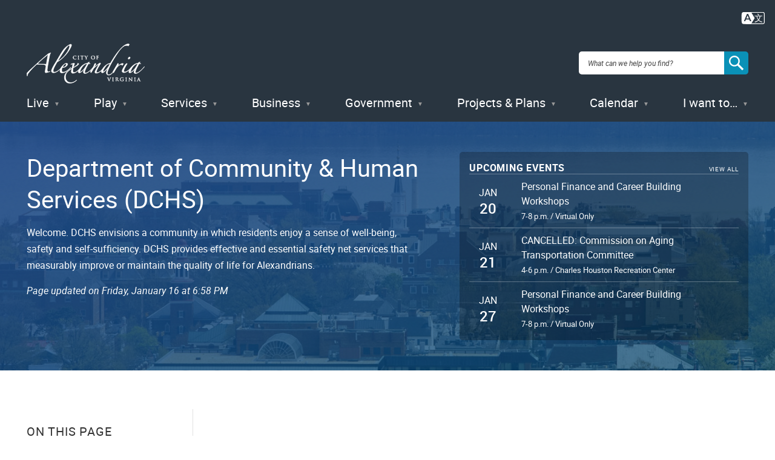

--- FILE ---
content_type: text/html; charset=UTF-8
request_url: https://www.alexandriava.gov/DCHS
body_size: 16391
content:


<!DOCTYPE html>
<html lang="en" dir="ltr" prefix="content: http://purl.org/rss/1.0/modules/content/  dc: http://purl.org/dc/terms/  foaf: http://xmlns.com/foaf/0.1/  og: http://ogp.me/ns#  rdfs: http://www.w3.org/2000/01/rdf-schema#  schema: http://schema.org/  sioc: http://rdfs.org/sioc/ns#  sioct: http://rdfs.org/sioc/types#  skos: http://www.w3.org/2004/02/skos/core#  xsd: http://www.w3.org/2001/XMLSchema# " class="no-js">
  <head>
    <meta charset="utf-8" />
<meta name="description" content="Welcome. DCHS envisions a community in which residents enjoy a sense of well-being, safety and self-sufficiency. DCHS provides effective and essential safety net services that measurably improve or maintain the quality of life for Alexandrians." />
<link rel="canonical" href="https://www.alexandriava.gov/DCHS" />
<link rel="shortlink" href="https://www.alexandriava.gov/go/3216" />
<meta property="og:site_name" content="City of Alexandria, VA" />
<meta property="og:type" content="article" />
<meta property="og:url" content="https://www.alexandriava.gov/DCHS" />
<meta property="og:title" content="Department of Community &amp; Human Services (DCHS)" />
<meta property="og:description" content="Welcome. DCHS envisions a community in which residents enjoy a sense of well-being, safety and self-sufficiency. DCHS provides effective and essential safety net services that measurably improve or maintain the quality of life for Alexandrians." />
<meta property="og:image" content="https://www.alexandriava.gov/sites/default/files/2021-12/cityseal-fb.jpg" />
<meta name="dcterms.title" content="Department of Community &amp; Human Services (DCHS)" />
<meta name="dcterms.description" content="Welcome. DCHS envisions a community in which residents enjoy a sense of well-being, safety and self-sufficiency. DCHS provides effective and essential safety net services that measurably improve or maintain the quality of life for Alexandrians." />
<meta property="fb:app_id" content="163361873680661" />
<meta name="twitter:card" content="summary" />
<meta name="twitter:description" content="Welcome. DCHS envisions a community in which residents enjoy a sense of well-being, safety and self-sufficiency. DCHS provides effective and essential safety net services that measurably improve or maintain the quality of life for Alexandrians." />
<meta name="twitter:title" content="Department of Community &amp; Human Services (DCHS)" />
<meta name="twitter:creator" content="@AlexandriaVAGov" />
<meta name="twitter:image" content="https://www.alexandriava.gov/sites/default/files/2021-12/CitySeal-twittercard.jpg" />
<meta name="Generator" content="Drupal 10 (https://www.drupal.org)" />
<meta name="MobileOptimized" content="width" />
<meta name="HandheldFriendly" content="true" />
<meta name="viewport" content="width=device-width, initial-scale=1.0" />
<meta http-equiv="x-ua-compatible" content="ie=edge" />
<meta class="swiftype" name="title" data-type="string" content="Department of Community &amp; Human Services (DCHS)" />
<meta class="swiftype" name="published_at" data-type="date" content="2026-01-16T13:58:16-0500" />
<meta class="swiftype" name="days_old" data-type="float" content="2.00351" />
<meta class="swiftype" name="freshness_score" data-type="float" content="0.49912403731451" />
<meta class="swiftype" name="overview_text" data-type="string" content="Welcome. DCHS envisions a community in which residents enjoy a sense of well-being, safety and self-sufficiency. DCHS provides effective and essential safety net services that measurably improve or maintain the quality of life for Alexandrians. " />
<meta class="swiftype" name="is_current" data-type="integer" content="1" />
<meta class="swiftype" name="has_short_url" data-type="integer" content="1" />
<link rel="icon" href="/favicon.ico" type="image/vnd.microsoft.icon" />

    <title>Department of Community &amp; Human Services (DCHS) | City of Alexandria, VA</title>

<!-- Google Tag Manager -->
<script>(function(w,d,s,l,i){w[l]=w[l]||[];w[l].push({'gtm.start':
new Date().getTime(),event:'gtm.js'});var f=d.getElementsByTagName(s)[0],
j=d.createElement(s),dl=l!='dataLayer'?'&l='+l:'';j.async=true;j.src=
'https://www.googletagmanager.com/gtm.js?id='+i+dl;f.parentNode.insertBefore(j,f);
})(window,document,'script','dataLayer','GTM-5S5BNB2');</script>
<!-- End Google Tag Manager -->

    <link rel="stylesheet" media="all" href="/sites/default/files/css/css_orLQHvRn_tZaykbpYPxdvjoD7XmGKE0e7LzoYPAN9IY.css?delta=0&amp;language=en&amp;theme=gesso&amp;include=eJxFi0sOAyEMQy-EyJEqD6RM1EAQgX5uX9RFZ2Fbek9OhhtylUbpwVmmjVDY3SgZ4g6_J48GlbZX_raoHdBQ9wV0F90yJvQp1kLHQBnop1Meq0PjReJqfR0qfnIO_vHJlQ44h6fwy-nXsVpeyl8odjwj" />
<link rel="stylesheet" media="all" href="https://www4.alexandriava.gov/scripts/d8/c/39/css/interiorcombined.css" />
<link rel="stylesheet" media="all" href="/sites/default/files/css/css_fdFV7WBS67RuR3LyMkS5XiO8XMxhQXbDSBjA63Uym4Q.css?delta=2&amp;language=en&amp;theme=gesso&amp;include=eJxFi0sOAyEMQy-EyJEqD6RM1EAQgX5uX9RFZ2Fbek9OhhtylUbpwVmmjVDY3SgZ4g6_J48GlbZX_raoHdBQ9wV0F90yJvQp1kLHQBnop1Meq0PjReJqfR0qfnIO_vHJlQ44h6fwy-nXsVpeyl8odjwj" />

    <script src="/themes/gesso/js/lib/modernizr.min.js?v=3.11.7"></script>

    <link rel="apple-touch-icon" sizes="180x180" href="/apple-touch-icon.png">
    <link rel="icon" type="image/png" sizes="32x32" href="/favicon-32x32.png">
    <link rel="icon" type="image/png" sizes="16x16" href="/favicon-16x16.png">
        <meta name="siteimprove:contentgroup" content="DCHS">
        <meta name="pageID" content="3216">
  </head>
  <body class="path-node not-front node-page node-page--node-type-page">
    
<!-- Google Tag Manager (noscript) -->
<noscript><iframe src="https://www.googletagmanager.com/ns.html?id=GTM-5S5BNB2"
height="0" width="0" style="display:none;visibility:hidden"></iframe></noscript>
<!-- End Google Tag Manager (noscript) -->

    <div class="skiplinks">
      <a href="#main" class="skiplinks__link visually-hidden focusable">Skip to main content</a>
    </div>
        <div class="coa-myalex-logout"><span>You're logged in with MyAlex &nbsp;|&nbsp; <a href="https://apps.alexandriava.gov/Login/logout.aspx">Logout</a></span></div>
    
      <div class="dialog-off-canvas-main-canvas" data-off-canvas-main-canvas>
    
<div class="layout-container">

  <header class="l-header" role="banner">
  <div class="l-constrain">
    <div class="l-header__alert">
              <div class="alert" id="coa_ajaxyalerts"></div>
          </div>
    <div class="l-header__content">
      <div class="l-header__row">
        <a class="site-name" href="https://www.alexandriava.gov/" title="Home" rel="home">
  <h1 class="site-name__text">City of Alexandria, VA</h1>
</a>
        <div id="search">
  <div class="search-overlay"></div>
  <form method="GET" action="https://www.alexandriava.gov/" id="coa_searchform">
    <div class="search-box">
      <label for="search" class="visuallyhidden">Search: </label>
      <input type="search" name="search" id="search-input" value="" placeholder="What can we help you find?" aria-autocomplete="list" aria-haspopup="true">
      <a id="coa_clearsearch" style="visibility: hidden;"></a>
      <a id="coa_runsearch" class=""></a>
    </div>
    <div class="search-results">
      <div class="search-filters">
        <div class="search-filter">
          <label>Most Relevant</label>
          <div>
            <ul class="search-filter-options">
              <li>
                <input id="search-filter-1" type="radio" name="sort" value="" checked="checked">
                <label for="search-filter-1" data-val="Most Relevant">Most Relevant</label>
              </li>
              <li>
                <input id="search-filter-2" type="radio" name="sort" value="">
                <label for="search-filter-2" data-val=""Oldest First">Oldest First</label>
              </li>
              <li>
                <input id="search-filter-3" type="radio" name="sort" value="">
                <label for="search-filter-3" data-val="Newest First">Newest First</label>
              </li>
            </ul>
          </div>
        </div>
        <div class="search-filter">
          <label>All Dates</label>
          <div>
            <ul class="search-filter-options">
              <li>
                <input id="search-filter-4" type="radio" name="date" value="" checked="checked">
                <label for="search-filter-4" data-val="All Dates">All Dates</label>
              </li>
              <li>
                <input id="search-filter-5" type="radio" name="date" value="">
                <label for="search-filter-5" data-val="Last 2 Weeks">Last 2 Weeks</label>
              </li>
              <li>
                <input id="search-filter-6" type="radio" name="date" value="">
                <label for="search-filter-6" data-val="Last Month">Last Month</label>
              </li>
              <li>
                <input id="search-filter-7" type="radio" name="date" value="">
                <label for="search-filter-7" data-val="Last 6 Months">Last 6 Months</label>
              </li>
              <li>
                <input id="search-filter-8" type="radio" name="date" value="">
                <label for="search-filter-8" data-val="Last Year">Last Year</label>
              </li>
            </ul>
          </div>
        </div>
        <a class="search-filter-toggle" href="#" title="Show advanced search options."></a>
      </div>
      <a id="coa_hidesearch"></a>
      <h1 id="coa_searchresultnote" style="display: none;">Search results cleared</h1>
      <div class="search-results-row">
        <div class="search-main">
          <div id="coa_searchresults_pages" class="search-group search-group-pages search-group-primary" data-type="page"
            data-perpage="10" data-source="st" data-delay="850">
            <div id="search-results-page-filter"><input type="checkbox" name="coa-also-archived"> <span class="coa-filter-desc">Include archived pages</span>

<div class="translate-notice" style="color: #293540; text-align: left; display: none;border: 0.5px solid black; padding: 0.25em;">
Most of the content here is written in English. Translate your <span class="translate-notice-language-name"></span> search to find more content? 
<span id="coa-search-translate-choices">
<span style="border-radius: 3px; display: inline-block; border: 0px solid black; padding: 0.1em;padding-left: 0.25 em;padding-right:0.25em;"><input class="x-trans-choice" type="checkbox" value="*" data-gtm-form-interact-field-id="1" id="coa-search-trans-always"><label for=="coa-search-trans-always">Yes, always</label></span>
</span>
<span class="search-translate-in-progress" style="display:none">Translating &quot;<span class="verbatim notranslate"></span>&quot; to English...</span>
<span class="search-translate-details" style="display:none; font-size:80%">Searching for English phrase &quot;<span class="enverbatim notranslate"></span>&quot;</span>
</div>
</div>
            <div class="search-results-summary"></div>
            <div class="search-results-accordion">
              <div class="search-results-pages"></div>
              <div class="search-results-pager">
                <button type="button" class="search-results-prev"></button>
                <button type="button" class="search-results-next"></button>
              </div>
            </div>
          </div>
        </div>
        <div class="search-side">
          <div id="coa_searchresults_services" class="search-group search-group-services search-group-secondary"
            data-type="request topic" data-perpage="5" data-source="internal" data-delay="2000">
            <div class="search-results-summary"></div>
            <div class="search-results-accordion">
              <div class="search-results-pages"></div>
              <div class="search-results-pager">
                <button type="button" class="search-results-prev"></button>
                <button type="button" class="search-results-next"></button>
              </div>
            </div>
          </div>
          <div id="coa_searchresults_documents" class="search-group search-group-documents search-group-secondary"
            data-type="document" data-perpage="5" data-source="internal" data-delay="2000">
            <div class="search-results-summary"></div>
            <div class="search-results-accordion">
              <div class="search-results-pages"></div>
              <div class="search-results-pager">
                <button type="button" class="search-results-prev"></button>
                <button type="button" class="search-results-next"></button>
              </div>
            </div>
          </div>
        </div>
      </div>
    </div>
  </form>
</div>

                <button class="mobile-menu__button js-mobile-menu-button mobile-menu__button--menu">
          <span class="mobile-menu__icon mobile-menu__icon--menu">Menu</span>
        </button>
      </div>
      <div class="l-header__menu">
        
  <ul class="menu menu-level-0">
      <li class="menu-item menu__item">
          <a href="/Live" class="menu__link" data-drupal-link-system-path="node/3287">Live</a>
      </li>
      <li class="menu-item menu__item">
          <a href="/Play" class="menu__link" data-drupal-link-system-path="node/181">Play</a>
      </li>
      <li class="menu-item menu__item">
          <a href="/Services" class="menu__link" data-drupal-link-system-path="node/176">Services</a>
      </li>
      <li class="menu-item menu__item">
          <a href="/Business" class="menu__link" data-drupal-link-system-path="node/179">Business</a>
      </li>
      <li class="menu-item menu__item">
          <a href="/Government" class="menu__link" data-drupal-link-system-path="node/178">Government</a>
      </li>
      <li class="menu-item menu__item">
          <a href="/Projects" class="menu__link" data-drupal-link-system-path="node/180">Projects &amp; Plans</a>
      </li>
      <li class="menu-item menu__item">
          <a href="https://apps.alexandriava.gov/Calendar/" class="menu__link--events menu__link">Calendar</a>
      </li>
      <li class="menu-item menu__item">
          <a href="/IWantTo" class="menu__link" data-drupal-link-system-path="node/182">I want to…</a>
      </li>
  </ul>

        </div>
    </div>
  </div>
</header>


  

  

  <div class="l-highlighted">

      <div data-drupal-messages-fallback class="hidden"></div>

  
</div>


  

  <main id="main" class="main" role="main" tabindex="-1">
    
    <div class="l-content">
      



  
  
  
      
  
<div class="l-sidebar ">

      <div class="l-sidebar__header">
          <div class="hero">
    <div class="l-constrain">
    <div class="hero__row">
      <div class="hero__content">
        <h1 class="hero__title"><span property="schema:name">Department of Community &amp; Human Services (DCHS)</span>
</h1>
                  <div class="hero__description">Welcome. DCHS envisions a community in which residents enjoy a sense of well-being, safety and self-sufficiency. DCHS provides effective and essential safety net services that measurably improve or maintain the quality of life for Alexandrians. </div>
                <div class="hero__updated">
          Page updated on <span>January 16, 2026 at 1:58 PM</span>
        </div>
              </div>
              <div class="hero__calendar coa_HeaderEvents" id="coa_overview_cal" style="display:none;" x-coaname="327"></div>
          </div>
  </div>
</div>
      </div>
  
  <div class="l-constrain">
    <div class="l-sidebar__row">

              <aside class="l-sidebar__sidebar">
          
        
              <section class="l-section has-border-bottom section--group-menu">
  
      <h3 class="l-section__title">Community &amp; Human Services</h2>
  
  <div class="l-section__content">
          



  <div  id="block-default-group-menu" data-block-plugin-id="group_content_menu:default_menu" class="block block--provider-group-content-menu block--id-group-content-menudefault-menu">

  
  
      <div  class="block__content">
  
      

                                                  <ul  class="menu menu--group_menu_link_content-120 menu--group-subnav">
        
            
                                                    
      
      
      <li  class="menu__item is-active-trail">
        <a href="/DCHS" class="menu__link is-active-trail is-active" data-drupal-link-system-path="node/3216" aria-current="page">DCHS Home</a>
              </li>
    
            
                              
      
      
      <li  class="menu__item">
        <a href="/dchs/24-hour-hotlines-of-the-department-of-community-and-human-services" title="24-Hour Hotlines of the Department of Community and Human Services" class="menu__link" data-drupal-link-system-path="node/2384">24-Hour Crisis Lines</a>
              </li>
    
            
                              
      
      
      <li  class="menu__item">
        <a href="/dchs/csb-connect-medical-records-client-rights-services-fees-dispute-resolution-and-csb-board" class="menu__link" data-drupal-link-system-path="node/2598">CSB Medical Records, Client Rights, Services and Dispute Resolution</a>
              </li>
    
            
                              
      
      
      <li  class="menu__item">
        <a href="/dchs/dchs-vision-mission-values" title="DCHS Vision, Mission &amp; Values" class="menu__link" data-drupal-link-system-path="node/1550">Vision, Mission &amp; Values</a>
              </li>
    
            
                              
      
      
      <li  class="menu__item">
        <a href="https://live-coa-drupal-dev.pantheonsite.io/dchs/basic-page/dchs-vision-mission-values#LeadershipTeamRacialEquityCommitmentStatement" class="menu__link">Our Racial Equity Commitment</a>
              </li>
    
            
                              
      
      
      <li  class="menu__item">
        <a href="/dchs/person/director-department-of-community-and-human-services" title="Director, Department of Community and Human Services" class="menu__link" data-drupal-link-system-path="node/1562">Director Kate Garvey</a>
              </li>
    
            
                              
      
      
      <li  class="menu__item">
        <a href="/dchs/leadership-team-department-of-community-and-human-services" title="Leadership Team, Department of Community and Human Services" class="menu__link" data-drupal-link-system-path="node/1564">Leadership Team</a>
              </li>
    
            
                              
      
      
      <li  class="menu__item">
        <a href="/dchs/dchs-program-locations" title="DCHS Program Locations" class="menu__link" data-drupal-link-system-path="node/2451">Program Locations</a>
              </li>
    
            
                                                                          
      
      
      <li  class="menu__item has-subnav is-expanded">
        <a href="/dchs/boards-and-commissions-affiliated-with-the-department-of-community-and-human-services" title="Boards and Commissions Affiliated with DCHS" class="menu__link has-subnav is-expanded" data-drupal-link-system-path="node/2281">Boards, Committees and Commissions</a>
                                <ul class="menu menu__subnav">
        
            
                              
      
      
      <li  class="menu__item">
        <a href="/dchs/csb-connect-medical-records-client-rights-services-fees-dispute-resolution-and-csb-board" class="menu__link" data-drupal-link-system-path="node/2598">Alexandria Community Services Board</a>
              </li>
    
            
                              
      
      
      <li  class="menu__item">
        <a href="https://live-coa-drupal-dev.pantheonsite.io/CYFCC" title="CYFCC" class="menu__link">Children, Youth &amp; Families Collaborative Commission </a>
              </li>
    
            
                              
      
      
      <li  class="menu__item">
        <a href="/dchs/commission-on-aging" title="Commission on Aging" class="menu__link" data-drupal-link-system-path="node/2282">Commission on Aging</a>
              </li>
    
            
                              
      
      
      <li  class="menu__item">
        <a href="/dchs/commission-for-women" class="menu__link" data-drupal-link-system-path="node/2285">Commission for Women</a>
              </li>
    
            
                              
      
      
      <li  class="menu__item">
        <a href="/child-and-family-services/early-care-education-common-agenda" class="menu__link" data-drupal-link-system-path="node/2530">Early Care &amp; Education Common Agenda </a>
              </li>
    
            
                              
      
      
      <li  class="menu__item">
        <a href="/dchs/economic-opportunities-commission" class="menu__link" data-drupal-link-system-path="node/2497">Economic Opportunities Commission</a>
              </li>
    
            
                              
      
      
      <li  class="menu__item">
        <a href="/dchs/social-services-advisory-board" class="menu__link" data-drupal-link-system-path="node/5181">Social Services Advisory Board</a>
              </li>
        </ul>
  
              </li>
        </ul>
  


  
      </div>
  
  
  </div>

      </div>

  </section>
    
              

<div class="share-block">
  <h3 class="share-block__title">Share</h3>
  <div class="share-block__links">
        <a class="coa-page-share coa-page-share-bluesky" href="https://bsky.app/intent/compose?text=Department%20of%20Community%20%26%20Human%20Services%20%28DCHS%29%20https%3A//www.alexandriava.gov/DCHS" title="Bluesky"><img src="/themes/gesso/images/social-bluesky-white.svg" alt="Bluesky"/></a>
        <a class="coa-page-share coa-page-share-facebook" href="https://www.facebook.com/sharer.php?u=https%3A//www.alexandriava.gov/DCHS" onclick="return(coa_fb_popup(this.href,350,600));" title="Share on Facebook"><img src="/themes/gesso/images/social-facebook-white.svg" alt="Share on Facebook"/></a>
    <a class="coa-page-share coa-page-share-twitter" href="https://twitter.com/intent/tweet?related=AlexandriaVAGov&amp;url=https%3A//www.alexandriava.gov/DCHS&amp;text=Department%20of%20Community%20%26%20Human%20Services%20%28DCHS%29%28%40AlexandriaVAGov%29" title="Share on X"><img src="/themes/gesso/images/social-twitter-white.svg" alt="Share on X"/></a>
    <a class="coa-page-share coa-page-share-mailto" href="mailto:?subject=alexandriava.gov%20-%20Department%20of%20Community%20%26%20Human%20Services%20%28DCHS%29&amp;body=https%3A//www.alexandriava.gov/DCHS%20Share%20via%20Email" title="Share via Email"><img src="/themes/gesso/images/social-mail-white.svg" alt="Share via Email"/></a>
  </div>
</div>

    
          </aside>
            
      <div class="l-sidebar__main">
        
              




<div  class="field field--name-body field--type-text-with-summary field--label-hidden">
          <div  class="field__item"><!-- BEGIN overall translate content -->
<div id="google_translate_element_outer" style="text-align:right;padding: 0 1rem 5px 5px;margin: 0;" data-swiftype-index="false">

        <!-- first DIV always visible -->


                <div style="text-align: right;">
<a title="Translate this page" id="google_translate_icon_link" href="#" onclick="coa_showTranslationOptions();return(false);" style="border: 0px;"><img style="width:40px;height:auto;/* margin:-5px 5px 0 5px; */" src="https://www4.alexandriava.gov/scripts/d8/c/30/images/COA-Translate-Icon.svg" alt="Translate icon"></a>
</div>
		
	
	<!-- div that's only visible if the user clicks the item above (or had translated the last page they viewed) -->
	<div id="google_translate_element" style="text-align:right; margin-top: 0; display:none;">
	

		<!-- our custom pulldown -->
		<span style="text-align:right;display:inline-block">
		<img style="width:40px;height:auto;margin:4px 4px 0 0;float:left;" src="https://www4.alexandriava.gov/scripts/d8/c/30/images/COA-Translate-Icon.svg" alt="Translate icon">
			<select class="coa_translate_custom_dropdown" onchange="doGTranslate(this);">
				<option value>Language</option>
				<option value="en|en" style>English <span class="notranslate">/ English</span></option>
				<option value="en|es" style>Spanish <span class="notranslate">/ Español</span></option>
				<option value="en|am" style>Amharic <span class="notranslate">/ አማርኛ</span></option>
				<option value="en|ar" style>Arabic <span class="notranslate">/ عربى</span></option>
				<option value="en|zh-CN" style>Chinese <span class="notranslate">/ 中文</span></option>
				<option value="en|fr" style>French <span class="notranslate">/ Français</span></option>
				<option value="en|de" style>German <span class="notranslate">/ Deutsch</span></option>
				<option value="en|it" style>Italian <span class="notranslate">/ Italiano</span></option>
				<option value="en|ja" style>Japanese <span class="notranslate">/ 日本/トルコ</span></option>
				<option value="en|ko" style>Korean <span class="notranslate">/ 한국어</span></option>
				<option value="en|ps" style>Pashto <span class="notranslate">/ پښتو</span></option>
				<option value="en|fa" style>Persian / فارسی</option>
				<option value="en|ru" style>Russian <span class="notranslate">/ Перевести</span></option>
				<option value="en|tr" style>Turkish <span class="notranslate">/ Türk</span></option>
			</select>
		</span>
		
	</div>
		<!-- .translate-notice are shown if and only if the page isn't English ZZZ -->
		<div class="translate-notice" id="google_translate_disclaimer" style="color:red;display:none;text-align:left;margin: 20px auto;max-width: 1240px;box-shadow:#222 0px 5px 15px;margin:1em"><a href="#" style="display:block;float:right;border:1px solid white;margin: -20px -20px 5px 10px;font-weight:bold;padding:5px 12px;background-color: #d36900;color:white;text-decoration:none;border-radius:50%;" class="notranslate" title="Close this notice" alt="Close" onclick="coa_hide_translation_disclaimer_notice('google_translate_disclaimer');">X</a>WARNING: You have chosen to translate this page using an automated translation system. 
			This translation has not been reviewed by the City of Alexandria and may contain errors.

		</div>							
	
</div>
<script type="text/javascript" id="google_translate_js" data-src="https://translate.google.com/translate_a/element.js?cb=googleTranslateElementInit"></script>        
<style>.coa_translate_custom_dropdown{padding:2px;font-size:1em;display:inline !important;margin:0 !important}</style>
<!-- END overall translate content --></div>
    </div>

    
        
        
        <div class="l-paragraph ">
      <h2 class="l-paragraph__title">
              Stay Connected!
          </h2>
        <div class="wysiwyg">
      <p><span><strong>Department of Community &amp; Human Services (DCHS)</strong></span><br><span>Del Pepper Community Resource Center</span><br>4850 Mark Center Dr.<br><br><strong>Call Center: </strong>703.746.5700, Monday through Friday, 8 a.m. to 5 p.m.<br>&nbsp;</p><a href="https://x.com/DCHS_AlexVA">
<article class="align-left embedded-entity">
  
      




<div class="field field--name-image field--type-image field--label-hidden">
          <div class="field__item">  <img loading="lazy" src="/sites/default/files/2025-11/x_0.png" width="32" height="32" alt="X" typeof="foaf:Image">

</div>
    </div>

  </article></a><a href="https://www.youtube.com/channel/UC4_i_cM6D1Rrt1tFt0W8BPg"><div class="align-left">
  
  




<div class="field field--name-image field--type-image field--label-hidden">
          <div class="field__item">  <img loading="lazy" src="/sites/default/files/styles/medium/public/2025-11/yt.png?itok=OOp5gzjl" width="32" height="32" alt="YT logo" typeof="foaf:Image">


</div>
    </div>

</div>
</a><a href="https://www.instagram.com/dchs_alexva/?__d=11">
<article class="align-left embedded-entity">
  
      




<div class="field field--name-image field--type-image field--label-hidden">
          <div class="field__item">  <img loading="lazy" src="/sites/default/files/2025-11/ig.png" width="32" height="32" alt="IG logo" typeof="foaf:Image">

</div>
    </div>

  </article></a><a href="https://www.facebook.com/DCHSAlexandriaVA/"><div class="align-left">
  
  




<div class="field field--name-image field--type-image field--label-hidden">
          <div class="field__item">  <img loading="lazy" src="/sites/default/files/styles/medium/public/2025-11/fb.png?itok=9nlVmmIW" width="32" height="32" alt="facebook logo" typeof="foaf:Image">


</div>
    </div>

</div>
</a>
    </div>
    <div style="clear:both;"></div>
  </div>
<div class="l-paragraph l-paragraph--no-padding-bottom">
      <h2 class="l-paragraph__title coa-bookmark">
              Highlights
          </h2>
        
    <div class="multi-column">
      <div class="l-grid l-grid--4col">
      <div class="card">
  <a href="/sites/default/files/2026-01/Tax Prep Flyer 2025.pdf" class="card__link">          <div class="card__image">
        <div>
  
  




<div  class="field field--name-image field--type-image field--label-hidden">
          <div  class="field__item">  <img loading="lazy" src="/sites/default/files/styles/crop_card_image/public/2026-01/Tax%20Prep_800%20x%20450.png?itok=ZaKzeB2t" width="800" height="450" alt="An image with a light background featuring tax-related items like a calculator and a calendar. Overlaid is a large, dark blue rounded rectangle with the text &quot;Tax Time is Here!&quot; in white. Below that, in large blue font, it says &quot;File for Free!&quot; At the bottom are the logos for Virginia CASH Campaign and Community Tax Aid, Inc." typeof="foaf:Image" />


</div>
    </div>

</div>

      </div>
        <div class="card__body">
      <div class="card__header">
        <h3 class="card__title">
          Free Income Tax Preparation
        </h3>
      </div>
      <div class="card__description">
        <p><span><strong>Free income tax preparation is here!</strong> Individuals and families earning up to $69,000 can file for free at the Del Pepper Community Resource Center. Services run from<strong> February 4 </strong>to <strong>April 18</strong> on Wednesdays (6–8 p.m.) and Saturdays (9 a.m.–12 p.m.). <strong>Call 202.830.1480 to book your appointment</strong></span></p>
      </div>
    </div>
  </a></div>
<div class="card">
            <div class="card__image">
        <div>
  
  




<div  class="field field--name-image field--type-image field--label-hidden">
          <div  class="field__item">  <img loading="lazy" src="/sites/default/files/styles/crop_card_image/public/2025-12/Simplified%20for%20digest%20%282%29.png?itok=4XuwlONr" width="800" height="450" alt="The provided image highlights a community event in Alexandria focused on an upcoming workshop regarding upward mobility." typeof="foaf:Image" />


</div>
    </div>

</div>

      </div>
        <div class="card__body">
      <div class="card__header">
        <h3 class="card__title">
          Building Blocks of Mobility
        </h3>
      </div>
      <div class="card__description">
        <p><span>Practitioners are invited to join experts and changemakers for a discussion on economic stability and upward mobility, featuring keynote speaker Craig Richardson. The event will take place February 5, 2026, at the Lyceum. &nbsp;</span><a href="/sites/default/files/2025-12/BuildingBlocksofMobility.pdf" data-entity-type="media" data-entity-uuid="ccb9b5ac-c311-4845-bb45-2f7fe37028c6" data-entity-substitution="media"><span>Learn more and RSVP to attend</span></a><span>.</span></p>
      </div>
    </div>
  </div>
  <div class="card">
  <a href="https://www.alexandriava.gov/homeless-services/homeless-services" class="card__link">          <div class="card__image">
        <div>
  
  




<div  class="field field--name-image field--type-image field--label-hidden">
          <div  class="field__item">  <img loading="lazy" src="/sites/default/files/styles/crop_card_image/public/2025-12/Winter%20Shelter_SM%20%281%29.png?itok=Clib2B7h" width="800" height="450" alt="Sletch of a simple house with open door showing winter shelter hours." typeof="foaf:Image" />


</div>
    </div>

</div>

      </div>
        <div class="card__body">
      <div class="card__header">
        <h3 class="card__title">
          The City of Alexandria’s Winter Shelter
        </h3>
      </div>
      <div class="card__description">
        <p><span>The City of Alexandria’s Winter Shelter is open nightly 7 p.m. to 7 a.m. through April 15, 2026. Check for extended hours during inclement weather.</span></p>
      </div>
    </div>
  </a></div>


  <div class="card">
  <a href="https://www.alexandriava.gov/homeless-services/seasonal-and-emergency-warming-and-cooling-options" class="card__link">          <div class="card__image">
        <div>
  
  




<div  class="field field--name-image field--type-image field--label-hidden">
          <div  class="field__item">  <img loading="lazy" src="/sites/default/files/styles/crop_card_image/public/2022-04/Heating%20and%20Cooling_0.jpg?itok=zA2GxuHf" width="800" height="450" alt="Heating and Cooling graphic" typeof="foaf:Image" />


</div>
    </div>

</div>

      </div>
        <div class="card__body">
      <div class="card__header">
        <h3 class="card__title">
          Seasonal and Emergency Warming and Cooling Options
        </h3>
      </div>
      <div class="card__description">
        <p><span>During the summer and winter months, the City offers locations such as libraries, recreation centers and shelters to serve as options for those in need of heating or cooling that is not available in their homes.</span></p>
      </div>
    </div>
  </a></div>


  <div class="card">
  <a href="https://www.alexandriava.gov/dchs/same-day-access" class="card__link">          <div class="card__image">
        <div>
  
  




<div  class="field field--name-image field--type-image field--label-hidden">
          <div  class="field__item">  <img loading="lazy" src="/sites/default/files/styles/crop_card_image/public/2025-08/dchs_highlight_card_10.png?itok=vitfcrsT" width="800" height="450" alt="SDA Highlight Card" typeof="foaf:Image" />


</div>
    </div>

</div>

      </div>
        <div class="card__body">
      <div class="card__header">
        <h3 class="card__title">
          The Same Day Access Program
        </h3>
      </div>
      <div class="card__description">
        <p><span>The Same Day Access (SDA) Program offers walk-in assessments for behavioral health, including mental health and substance use concerns, with no appointment required. SDA serves children aged 5+, youth, and adults.</span></p>
      </div>
    </div>
  </a></div>


  <div class="card">
  <a href="/dchs/988-suicide-crisis-lifeline" class="card__link">          <div class="card__image">
        <div>
  
  




<div  class="field field--name-image field--type-image field--label-hidden">
          <div  class="field__item">  <img loading="lazy" src="/sites/default/files/styles/crop_card_image/public/2025-05/public_directory_image_cards_2_1.png?itok=H5v1hHfw" width="800" height="450" alt="988" typeof="foaf:Image" />


</div>
    </div>

</div>

      </div>
        <div class="card__body">
      <div class="card__header">
        <h3 class="card__title">
          988 Suicide &amp; Crisis Lifeline
        </h3>
      </div>
      <div class="card__description">
        <p><span>The Virginia 988 Suicide &amp; Crisis Lifeline is a free, confidential support service available 24/7 to anyone in emotional distress, experiencing a mental health crisis, or concerned about someone's well-being. Dialing 988 connects you with trained crisis counselors...</span></p>
      </div>
    </div>
  </a></div>


  <div class="card">
  <a href="https://www.alexandriava.gov/DCHSConnect" class="card__link">          <div class="card__image">
        <div>
  
  




<div  class="field field--name-image field--type-image field--label-hidden">
          <div  class="field__item">  <img loading="lazy" src="/sites/default/files/styles/crop_card_image/public/2025-07/dchs_highlight_card_3.png?itok=fVt9GEbI" width="800" height="450" alt="DCHS Connect" typeof="foaf:Image" />


</div>
    </div>

</div>

      </div>
        <div class="card__body">
      <div class="card__header">
        <h3 class="card__title">
          DCHS Connect: Supporting the Safety, Self-Sufficiency and Well-Being of All Alexandrians
        </h3>
      </div>
      <div class="card__description">
        <p><span>Read and share&nbsp;the latest stories about the work the Department of Community and Human Services is doing to support the safety, self-sufficiency and well-being of all Alexandrians.</span></p><p><br>&nbsp;</p>
      </div>
    </div>
  </a></div>



  </div>
    </div>
  </div>


<div class="l-paragraph ">
        <div class="carousel">
      <div class="carousel__items"><div class="card--bg-image">
      <a href="/dchs/dchs-publication-directory" class="card__link">
      <div class="card__content">
              <h3 class="card__title">DCHS Publication Directory</h3>
                    <div class="card__summary">This directory of DCHS publications offers brochures and handouts with key info on programs and available departmental resources.</div>
                    <div class="card__footer">/dchs/dchs-publication-directory</div>
          </div>
        </a>
  </div><div class="card--bg-image">
      <a href="/sites/default/files/2025-01/fy_2025_one_pager.pdf" class="card__link">
      <div class="card__content">
              <h3 class="card__title">DCHS Infographic</h3>
                    <div class="card__summary">View directors, FY 2025 budget, stakeholders and partners, performance indicators, statistics and initiatives for 2025</div>
                    <div class="card__footer">Who and what make up DCHS --past, present and future</div>
          </div>
      <div class="card__image" style="background-image: url(/sites/default/files/2025-01/fy_2025_one_pager_page_1.png)"></div>
        </a>
  </div><div class="card--bg-image">
      <a href="/sites/default/files/2024-12/fiscal_year_2024_community_impact_report_compressed.pdf" class="card__link">
      <div class="card__content">
              <h3 class="card__title">2024 Community Impact Report</h3>
                    <div class="card__summary">See the latest DCHS annual report</div>
                    <div class="card__footer">Community Impact Report 2024</div>
          </div>
      <div class="card__image" style="background-image: url(/sites/default/files/2024-12/community.png)"></div>
        </a>
  </div><div class="card--bg-image">
      <a href="/economic-support/program/dchs-customer-relations-and-call-center" class="card__link">
      <div class="card__content">
              <h3 class="card__title">DCHS Call Center &amp; Customer Relations </h3>
                    <div class="card__summary">CONTACT<br />
Phone: 703.746.5700<br />
Our apologies for any delays in reaching us!<br />
Text 703.346.5599<br />
Walk-in: 4850 Mark Center Dr<br />
Monday-Friday 8 a.m. - 5 p.m.</div>
                    <div class="card__footer">/economic-support/program/dchs-customer-relations-and-call-center</div>
          </div>
        </a>
  </div><div class="card--bg-image">
      <a href="https://www.alexandriava.gov/dchs/csb-connect-medical-records-client-rights-services-fees-dispute-resolution-and-csb-board" class="card__link">
      <div class="card__content">
              <h3 class="card__title">CSB Connect</h3>
                    <div class="card__summary">Alexandria CSB clients can now see appointments, get reminders and join telehealth through the CSB Connect app or webpage. Learn more.</div>
                    <div class="card__footer">Learn more.</div>
          </div>
        </a>
  </div><div class="card--bg-image">
      <a href="/Info/del-pepper-community-resource-center" class="card__link">
      <div class="card__content">
              <h3 class="card__title">Coming to DCHS? See Transportation Options and Parking</h3>
                    <div class="card__summary">Nearly all DCHS programs are in the Del Pepper Community Resource Center at 4850 Mark Center Dr. See our programs and learn how to get here.</div>
                    <div class="card__footer">Location</div>
          </div>
      <div class="card__image" style="background-image: url(/sites/default/files/2022-04/4850MarkCenterBuilding1.jpg)"></div>
        </a>
  </div><div class="card--bg-image">
      <a href="/dchs/get-free-confidential-mental-health-screening" class="card__link">
      <div class="card__content">
              <h3 class="card__title">Mental Health Screening</h3>
                    <div class="card__summary">Get a free, confidential mental health screening online in a few minutes</div>
                    <div class="card__footer">Screening for Mental Health</div>
          </div>
      <div class="card__image" style="background-image: url(/sites/default/files/2021-12/Art%20for%20Minigrant%20Web%20image.png)"></div>
        </a>
  </div><div class="card--bg-image">
      <a href="https://www.alexandriava.gov/dchs/race-based-trauma-resources-and-support-in-times-of-civil-strife" class="card__link">
      <div class="card__content">
              <h3 class="card__title">Racial Trauma Resources</h3>
                    <div class="card__summary">Resources for coping with race-based trauma</div>
                    <div class="card__footer">Wellness</div>
          </div>
      <div class="card__image" style="background-image: url(/sites/default/files/2022-02/Racial%20Healing.jpg)"></div>
        </a>
  </div><div class="card--bg-image">
      <a href="https://www.alexandriava.gov/DCHSConnect" class="card__link">
      <div class="card__content">
              <h3 class="card__title">DCHS Connect</h3>
                    <div class="card__summary">Online community news resource</div>
                    <div class="card__footer">Connect</div>
          </div>
      <div class="card__image" style="background-image: url(/sites/default/files/2025-08/dchs_highlight_card_13.png)"></div>
        </a>
  </div><div class="card--bg-image">
      <a href="/Volunteer" class="card__link">
      <div class="card__content">
              <h3 class="card__title">Volunteer</h3>
                    <div class="card__summary">Learn about volunteer opportunities in DCHS and throughout the City government</div>
                    <div class="card__footer">Volunteer </div>
          </div>
      <div class="card__image" style="background-image: url(/sites/default/files/2021-12/SAC%20DVP%20Volunteers%20Web%20image.png)"></div>
        </a>
  </div><div class="card--bg-image">
      <a href="/youth-development/suicide-risks-and-prevention-resources" class="card__link">
      <div class="card__content">
              <h3 class="card__title">Gun Lock and Medication Lock Box Distribution</h3>
                    <div class="card__summary">Free gun locks and medication locking devices are available through two new distribution methods in a state-wide suicide prevention campaign</div>
                    <div class="card__footer">Resources for suicide risks and prevention across the lifespan, information about Lock &amp; Talk, free medication lock boxes and gun locks.</div>
          </div>
      <div class="card__image" style="background-image: url(/sites/default/files/2022-03/LockMedsLockGuns_0.jpg)"></div>
        </a>
  </div></div>
    </div>
  </div>
<div class="l-paragraph l-paragraph--no-padding-bottom">
      <h2 class="l-paragraph__title coa-bookmark">
              Programs and Services
          </h2>
        
    <div class="multi-column">
      <div class="l-grid l-grid--2col">
      <div class="card">
  <a href="/dchs/children-youth-and-family-services-hub" class="card__link">          <div class="card__image">
        <div>
  
  




<div  class="field field--name-image field--type-image field--label-hidden">
          <div  class="field__item">  <img loading="lazy" src="/sites/default/files/styles/crop_card_image/public/2026-01/4.png?itok=aXIYZCrY" width="800" height="450" alt="CYF Hub Picture" typeof="foaf:Image" />


</div>
    </div>

</div>

      </div>
        <div class="card__body">
      <div class="card__header">
        <h3 class="card__title">
          Children, Youth and Family Services 
        </h3>
      </div>
      <div class="card__description">
        
      </div>
    </div>
  </a></div>
<div class="card">
  <a href="/dchs/benefits-food-healthcare-utilities-and-other-financial-assistance" class="card__link">          <div class="card__image">
        <div>
  
  




<div  class="field field--name-image field--type-image field--label-hidden">
          <div  class="field__item">  <img loading="lazy" src="/sites/default/files/styles/crop_card_image/public/2026-01/2.png?itok=NprO1Fkm" width="800" height="450" alt="Benefits Hub Picture" typeof="foaf:Image" />


</div>
    </div>

</div>

      </div>
        <div class="card__body">
      <div class="card__header">
        <h3 class="card__title">
          Benefits: Food, Healthcare, Utilities, Financial Assistance
        </h3>
      </div>
      <div class="card__description">
        
      </div>
    </div>
  </a></div>

  </div>
    </div>
  </div>

<div class="l-paragraph l-paragraph--no-padding-bottom">
        
    <div class="multi-column">
      <div class="l-grid l-grid--2col">
      <div class="card">
  <a href="/dchs/housing-and-homeless-services-hub" class="card__link">          <div class="card__image">
        <div>
  
  




<div  class="field field--name-image field--type-image field--label-hidden">
          <div  class="field__item">  <img loading="lazy" src="/sites/default/files/styles/crop_card_image/public/2026-01/6.png?itok=GUlJhW_T" width="800" height="450" alt="Housing Hub Picture" typeof="foaf:Image" />


</div>
    </div>

</div>

      </div>
        <div class="card__body">
      <div class="card__header">
        <h3 class="card__title">
          Housing and Homeless Services
        </h3>
      </div>
      <div class="card__description">
        
      </div>
    </div>
  </a></div>
<div class="card">
  <a href="/dchs/domestic-violence-sexual-assault-and-lgbtq-service-hub" class="card__link">          <div class="card__image">
        <div>
  
  




<div  class="field field--name-image field--type-image field--label-hidden">
          <div  class="field__item">  <img loading="lazy" src="/sites/default/files/styles/crop_card_image/public/2026-01/8.png?itok=WFQp2NlO" width="800" height="450" alt="LGBTQ, DV Hub Picture" typeof="foaf:Image" />


</div>
    </div>

</div>

      </div>
        <div class="card__body">
      <div class="card__header">
        <h3 class="card__title">
          Domestic Violence, Sexual Assault and LGBTQ+ Services
        </h3>
      </div>
      <div class="card__description">
        
      </div>
    </div>
  </a></div>

  </div>
    </div>
  </div>

<div class="l-paragraph l-paragraph--no-padding-bottom">
        
    <div class="multi-column">
      <div class="l-grid l-grid--2col">
      <div class="card">
  <a href="/dchs/older-adult-services-hub" class="card__link">          <div class="card__image">
        <div>
  
  




<div  class="field field--name-image field--type-image field--label-hidden">
          <div  class="field__item">  <img loading="lazy" src="/sites/default/files/styles/crop_card_image/public/2026-01/10.png?itok=HO_iqFDd" width="800" height="450" alt="Older Adults Hub Picture" typeof="foaf:Image" />


</div>
    </div>

</div>

      </div>
        <div class="card__body">
      <div class="card__header">
        <h3 class="card__title">
          Older Adult Services
        </h3>
      </div>
      <div class="card__description">
        
      </div>
    </div>
  </a></div>
<div class="card">
  <a href="/dchs/adult-mental-health-alcohol-and-drug-treatment-and-developmental-disabilities-hub" class="card__link">          <div class="card__image">
        <div>
  
  




<div  class="field field--name-image field--type-image field--label-hidden">
          <div  class="field__item">  <img loading="lazy" src="/sites/default/files/styles/crop_card_image/public/2026-01/12.png?itok=bVN8HAwg" width="800" height="450" alt="Mental Health Hub Picture" typeof="foaf:Image" />


</div>
    </div>

</div>

      </div>
        <div class="card__body">
      <div class="card__header">
        <h3 class="card__title">
          Adult Mental Health, Drug and Alcohol Treatment, and Developmental Disabilities
        </h3>
      </div>
      <div class="card__description">
        
      </div>
    </div>
  </a></div>

  </div>
    </div>
  </div>

<div class="l-paragraph l-paragraph--no-padding-bottom">
        
    <div class="multi-column">
      <div class="l-grid l-grid--1col">
      <div class="card">
  <a href="/dchs/employment-and-job-training-hub" class="card__link">          <div class="card__image">
        <div>
  
  




<div  class="field field--name-image field--type-image field--label-hidden">
          <div  class="field__item">  <img loading="lazy" src="/sites/default/files/styles/crop_card_image/public/2026-01/14.png?itok=hD2Iup9_" width="800" height="450" alt="Employment and Training Hub Picture" typeof="foaf:Image" />


</div>
    </div>

</div>

      </div>
        <div class="card__body">
      <div class="card__header">
        <h3 class="card__title">
          Employment and Job Training
        </h3>
      </div>
      <div class="card__description">
        
      </div>
    </div>
  </a></div>

  </div>
    </div>
  </div>

<div class="l-paragraph ">
      <h2 class="l-paragraph__title coa-bookmark">
              Events, Training, News &amp; Opportunities 
          </h2>
        <div class="wysiwyg">
      <p>Learn about upcoming events, see the latest DCHS news publication<em> Connect, </em>discover&nbsp;ways to get involved,&nbsp; check out volunteer&nbsp;opportunities, apply for externships and more.​</p>
    </div>
    <div style="clear:both;"></div>
  </div>
<div class="card">
  <a href="/dchs/dchs-news-releases-events-trainings-and-opportunities-hub" class="card__link">          <div class="card__image">
        <div>
  
  




<div  class="field field--name-image field--type-image field--label-hidden">
          <div  class="field__item">  <img loading="lazy" src="/sites/default/files/styles/crop_card_image/public/2026-01/Untitled%20design%20%281%29.png?itok=mI0_UC7L" width="800" height="450" alt="Events and News Hub Picture" typeof="foaf:Image" />


</div>
    </div>

</div>

      </div>
        <div class="card__body">
      <div class="card__header">
        <h3 class="card__title">
          Events, Training, News &amp; Opportunities 
        </h3>
      </div>
      <div class="card__description">
        
      </div>
    </div>
  </a></div>


        
    

        </div>
      
    </div>
  </div>

</div>

    <script type="text/javascript">
      (function(){
        console.log('moving translation info');

	// move standard disclaimer to the hero box
	var gd = document.getElementById('google_translate_disclaimer');
	gd.style.color = 'black';
	gd.style.backgroundColor = '#ecb964';
	gd.style.padding = '1em';
	gd.style.borderRadius = '8px';
        gd.style.margin = '20px auto 20px auto';
	//gd.remove();
	//var hmenu = document.querySelector('div.l-header__menu');
	//var hb = document.querySelector('div.hero__content');
	//hmenu.prepend(gd);

	var go = document.getElementById('google_translate_element_outer');
	//go.remove();
	var ph = document.querySelector('header.l-header');
	ph.prepend(go);
      })();
    </script>


  
  
  

  </div>

    
  </main>

  <footer class="l-footer" role="contentinfo">
  <div class="l-constrain">
    <div class="l-footer__row">
            <div class="l-footer__left">
        <div class="l-footer__contact">
   <div class="l-footer__label">Contact Us</div>
   <a href="/Alex311">Alex311</a> | <a href="tel:7037464311">703.746.4311</a>
</div>
<div class="l-footer__social">
   <div class="l-footer__label">Follow Us</div>
   <ul class="menu menu--social-links" style="margin-left: 22px">
       <li class="menu__item">
         <a href="https://bsky.app/profile/alexandriavagov.bsky.social" class="menu__link menu__link--bluesky">BlueSky</a>
      </li>
      <li class="menu__item">
         <a href="https://www.alexandriava.gov/Facebook" class="menu__link menu__link--facebook">Facebook</a>
      </li>
      <li class="menu__item">
         <a href="https://www.alexandriava.gov/Twitter" class="menu__link menu__link--twitter">X</a>
      </li>
      <li class="menu__item">
         <a href="https://www.alexandriava.gov/YouTube" class="menu__link menu__link--youtube">YouTube</a>
      </li>
   </ul>
</div>
<div class="l-footer__visit">
   <div class="l-footer__header">Visitor Information</div>
   <div id="block-visitorinformation" class="contextual-region block block--provider-block-content block--id-block-content7658e050-1346-41c5-9e50-f2f477421b3f" data-block-plugin-id="block_content:7658e050-1346-41c5-9e50-f2f477421b3f">
      <div class="block__content">
         <div class="field field--name-body field--type-text-with-summary field--label-hidden">
            <div class="field__item">
               <p><a href="https://www.visitalexandriava.com/">VisitAlexandriaVA.com</a></p>
            </div>
         </div>
      </div>
   </div>
</div>

      </div>
            <div class="l-footer__middle">
        <div class="l-footer__menu">
              

                                      <ul  class="menu menu--footer">
        
            
                              
      
      
      <li  class="menu__item">
        <a href="/Jobs" class="menu__link" data-drupal-link-system-path="node/147">Jobs</a>
              </li>
    
            
                              
      
      
      <li  class="menu__item">
        <a href="/Payments" class="menu__link" data-drupal-link-system-path="node/1273">Payments</a>
              </li>
    
            
                              
      
      
      <li  class="menu__item">
        <a href="/Departments" class="menu__link" data-drupal-link-system-path="node/141">Departments</a>
              </li>
    
            
                              
      
      
      <li  class="menu__item">
        <a href="/News" class="menu__link" data-drupal-link-system-path="node/3196">Newsroom</a>
              </li>
    
            
                              
      
      
      <li  class="menu__item">
        <a href="/SocialMedia" class="menu__link" data-drupal-link-system-path="node/1233">Social Media</a>
              </li>
        </ul>
  


          </div>
            

                                      <ul  class="menu menu--footer-secondary">
        
            
                              
      
      
      <li  class="menu__item">
        <a href="/dchs/24-hour-hotlines-of-the-department-of-community-and-human-services" class="menu__link" data-drupal-link-system-path="node/2384">Emergency Hotlines</a>
              </li>
    
            
                              
      
      
      <li  class="menu__item">
        <a href="/Accessibility" class="menu__link" data-drupal-link-system-path="node/1188">Accessibility</a>
              </li>
    
            
                              
      
      
      <li  class="menu__item">
        <a href="/FOIA" class="menu__link" data-drupal-link-system-path="node/1130">FOIA Requests</a>
              </li>
    
            
                              
      
      
      <li  class="menu__item">
        <a href="/Legal" class="menu__link" data-drupal-link-system-path="node/3011">Privacy &amp; Legal</a>
              </li>
        </ul>
  


        </div>
            <div class="l-footer__right">
        



  <div  id="block-footeraddress" data-block-plugin-id="block_content:ad0b6a11-188c-4c15-947c-b04d82ee1a16" class="block block--provider-block-content block--id-block-contentad0b6a11-188c-4c15-947c-b04d82ee1a16">

  
  
      <div  class="block__content">
  
      




<div  class="field field--name-body field--type-text-with-summary field--label-hidden">
          <div  class="field__item"><div class="l-footer__seal">
   <div class="site-seal">
      <div class="site-seal__row">
         <address class="site-seal__address">
            <div id="block-footeraddress" class="contextual-region block block--provider-block-content block--id-block-contentad0b6a11-188c-4c15-947c-b04d82ee1a16" data-block-plugin-id="block_content:ad0b6a11-188c-4c15-947c-b04d82ee1a16">
               <div class="block__content">
                  <div class="field field--name-body field--type-text-with-summary field--label-hidden">
                     <div class="field__item">
                        <p>Alexandria City Hall<br>
                           301 King Street<br>
                           Alexandria,&nbsp;VA 22314
                        </p>
                     </div>
                  </div>
               </div>
            </div>
         </address>
         <img alt="City of Alexandria Seal" src="/themes/gesso/images/alexandria-seal.png" style="width:74px; height: 74px;">
      </div>
   </div>
</div>
<div class="l-footer__copyright">
   <div class="copyright">
      
© 1995–<span class="coa-copyright-end">2023</span> <span class="translate-watch" data-lang-auto-translate data-lang-curr-code="EN" data-lang-curr-name="English" data-lang-ga-event="true" data-lang-google-translate-key data-lang-input-translate-classname="translate-user-input" data-lang-last-code="EN" data-lang-pageload="1611245484035" data-lang-preferred="EN" data-lang-user-notice-classname="translate-notice" data-langs="[
  {
    &quot;lang&quot;: &quot;EN&quot;,
    &quot;text&quot;: &quot;City of Alexandria, VA and others&quot;,
    &quot;name&quot;: &quot;English&quot;
  },
  {
    &quot;lang&quot;: &quot;FR&quot;,
    &quot;text&quot;: &quot;Ville d'Alexandrie, VA et autres&quot;,
    &quot;name&quot;: &quot;French&quot;
  },
  {
    &quot;lang&quot;: &quot;ES&quot;,
    &quot;text&quot;: &quot;Ciudad de Alexandria, VA y otros&quot;,
    &quot;name&quot;: &quot;Spanish&quot;
  },
  {
    &quot;lang&quot;: &quot;AR&quot;,
    &quot;text&quot;: &quot;%D9%85%D8%AF%D9%8A%D9%86%D8%A9%20%D8%A7%D9%84%D8%A5%D8%B3%D9%83%D9%86%D8%AF%D8%B1%D9%8A%D8%A9%20%D8%8C%20%D9%81%D9%8A%D8%B1%D8%AC%D9%8A%D9%86%D9%8A%D8%A7%20%D9%88%D8%BA%D9%8A%D8%B1%D9%87%D8%A7&quot;,
    &quot;name&quot;: &quot;Arabic&quot;
  },
  {
    &quot;lang&quot;: &quot;AM&quot;,
    &quot;text&quot;: &quot;%E1%8B%A8%E1%8A%A0%E1%88%8C%E1%8A%AD%E1%88%B3%E1%8A%95%E1%8B%B5%E1%88%AA%E1%8B%AB %E1%8A%A8%E1%89%B0%E1%88%9B %E1%8D%A3 %E1%89%AA%E1%8A%A4 %E1%8A%A5%E1%8A%93 %E1%88%8C%E1%88%8E%E1%89%BD%E1%88%9D&quot;,
    &quot;name&quot;: &quot;Amharic&quot;
  },
  {
    &quot;lang&quot;: &quot;CN&quot;,
    &quot;text&quot;: &quot;%E5%BC%97%E5%90%89%E5%B0%BC%E4%BA%9A%E5%B7%9E%E4%BA%9A%E5%8E%86%E5%B1%B1%E5%A4%A7%E5%B8%82%E7%AD%89&quot;,
    &quot;name&quot;: &quot;Chinese&quot;
  },
  {
    &quot;lang&quot;: &quot;RU&quot;,
    &quot;text&quot;: &quot;%D0%B3. %D0%90%D0%BB%D0%B5%D0%BA%D1%81%D0%B0%D0%BD%D0%B4%D1%80%D0%B8%D1%8F, %D1%88%D1%82%D0%B0%D1%82 %D0%92%D0%B8%D1%80%D0%B4%D0%B6%D0%B8%D0%BD%D0%B8%D1%8F %D0%B8 %D0%B4%D1%80%D1%83%D0%B3%D0%B8%D0%B5&quot;,
    &quot;name&quot;: &quot;Russian&quot;
  },
  {
    &quot;lang&quot;: &quot;KO&quot;,
    &quot;text&quot;: &quot;City of Alexandria, VA %EB%B0%8F %EA%B8%B0%ED%83%80&quot;,
    &quot;name&quot;: &quot;Korean&quot;
  },
  {
    &quot;lang&quot;: &quot;TR&quot;,
    &quot;text&quot;: &quot;%C4%B0skenderiye %C5%9Eehri, VA ve di%C4%9Ferleri&quot;,
    &quot;name&quot;: &quot;Turkish&quot;
  },
  {
    &quot;lang&quot;: &quot;JA&quot;,
    &quot;text&quot;: &quot;%E3%83%90%E3%83%BC%E3%82%B8%E3%83%8B%E3%82%A2%E5%B7%9E%E3%82%A2%E3%83%AC%E3%82%AF%E3%82%B5%E3%83%B3%E3%83%89%E3%83%AA%E3%82%A2%E5%B8%82%E3%81%AA%E3%81%A9&quot;,
    &quot;name&quot;: &quot;Japanese&quot;
  },
  {
    &quot;lang&quot;: &quot;DE&quot;,
    &quot;text&quot;: &quot;Stadt Alexandria, VA und andere&quot;,
    &quot;name&quot;: &quot;German&quot;
  },
  {
    &quot;lang&quot;: &quot;IT&quot;,
    &quot;text&quot;: &quot;Citt%C3%A0 di Alexandria, VA e altri&quot;,
    &quot;name&quot;: &quot;Italian&quot;
  }, 
  { 
    &quot;lang&quot;: &quot;FA&quot;, 
    &quot;text&quot;: &quot;%D8%B4%D9%87%D8%B1%20%D8%A7%D8%B3%DA%A9%D9%86%D8%AF%D8%B1%DB%8C%D9%87%D8%8C%20VA%20%D9%88%20%D8%AF%DB%8C%DA%AF%D8%B1%D8%A7%D9%86&quot;, 
    &quot;name&quot;: &quot;Farsi (Persian)&quot; 
  }
]
">City of Alexandria, VA and others</span><a style="display:none" href="/api/menu/main.html">.</a>
   </div>
</div>
<script type="text/javascript" src="https://www4.alexandriava.gov/scripts/d8/flag-as-staff.js"></script>
<script type="text/javascript">
if ( (new Date()).valueOf() < (new Date("2025/12/14")).valueOf() ) { 
window.setTimeout(function() {
coa_alex311_request_url_pattern = 'https://alex311.alexandriava.gov/customer/requests/{SRID}';
}, 2000);
}
// after 4am on Monday Dec 15, use new URL format
// (new Date("2025/12/15 04:00")).valueOf() = 1765789200000
if ( (new Date()).valueOf() > 1765789200000 ) { 
	window.setTimeout(function() {
		// update URL templates for search results
		coa_alex311_request_url_pattern = 'https://alex311.alexandriava.gov/customer/s/service-request-details?c__prePageName=service_requests__c&c__srNumber={SRID}&servicerequested=all';
		coa_alex311_intake_url_pattern = 'https://alex311.alexandriava.gov/customer/s/?c__st={SVCCODE}';
		// fix any links to intake forms
	  var a311links = document.querySelectorAll('a[href^="https://alex311.alexandriava.gov/customer/request/"]');
	  const svcregex = new RegExp('https:\/\/alex311.alexandriava.gov\/customer\/request\/([^/]*)');
	  for (var n = 0; n < a311links.length; ++n) {
	    var f = a311links[n].getAttribute('href').match(svcregex);
	    var newu = coa_alex311_intake_url_pattern.replace('{SVCCODE}',f[1]);
	    a311links[n].setAttribute('href',newu)
	  }
	}, 1250);
}
</script>
</div>
    </div>

  
      </div>
  
  
  </div>

      </div>
    </div>
  </div>
</footer>


</div>

  </div>

    
    <script type="application/json" data-drupal-selector="drupal-settings-json">{"path":{"baseUrl":"\/","pathPrefix":"","currentPath":"node\/3216","currentPathIsAdmin":false,"isFront":false,"currentLanguage":"en"},"pluralDelimiter":"\u0003","suppressDeprecationErrors":true,"ajax":[],"user":{"uid":0,"permissionsHash":"2d5f44761e7531f0ccc320175491f1d8c599b9f5f6e15c3a66cb3a7e4f409f8f"}}</script>
<script src="/sites/default/files/js/js_6m4-DvKVUu3j3agdhcZu1w3gHD43bjjqdic129aALSw.js?scope=footer&amp;delta=0&amp;language=en&amp;theme=gesso&amp;include=eJxLTy0uztdPzk_UA-LUipLUorzEnMw8IJ2ZX6STDpZNz8lPSswBAGS3EKE"></script>
<script src="https://www4.alexandriava.gov/scripts/d8/c/39/js/interior.js"></script>
<script src="/sites/default/files/js/js_xFASLJt5NOjWXWZCEMuOScF0NSDWuR3aEI8gRbQBa2E.js?scope=footer&amp;delta=2&amp;language=en&amp;theme=gesso&amp;include=eJxLTy0uztdPzk_UA-LUipLUorzEnMw8IJ2ZX6STDpZNz8lPSswBAGS3EKE"></script>

    <div class="redirectHtmlBlock">



  <div  id="block-redirecthtml" data-block-plugin-id="block_content:288c3a90-4811-4110-a3b9-add23f8bfe19" class="block block--provider-block-content block--id-block-content288c3a90-4811-4110-a3b9-add23f8bfe19">

  
  
      <div  class="block__content">
  
      




<div  class="field field--name-body field--type-text-with-summary field--label-hidden">
          <div  class="field__item"><div class="redirectHtmlBlock">Hold on, redirecting...</div></div>
    </div>

  
      </div>
  
  
  </div>
</div>
  </body>
</html>


--- FILE ---
content_type: text/html; charset=utf-8
request_url: https://apps.alexandriava.gov/Calendar/AltDisplay/Overview/OverviewList.ashx/327.html
body_size: 665
content:
<div class="events">
<h3><span>Upcoming Events</span><a href="https://apps.alexandriava.gov/Calendar/?sc=327">View All</a></h3>
<ul><li><div class="date"><span class="month">Jan</span> <span class="day">20</span></div><div class="info"><a title="Attend free personal finance and career-building workshops on Zoom. These classes are open to all Alexandria residents and any interested City employees. Space is limited, and registration is required.

Register by calling 703.746.5700 or emailing brandon.hare@alexandriava.gov.

Incentives:
• Complete three classes to receive a $25 gift card.
• Complete all six classes to receive a $75 gift card.

Available ..."  href="https://apps.alexandriava.gov/Calendar/Detail.aspx?si=61591">Personal Finance and Career Building Workshops</a><span class="details">7-8&nbsp;p.m. / Virtual Only</span></div></li><li><div class="date"><span class="month">Jan</span> <span class="day">21</span></div><div class="info"><a title="Regular monthly meeting held in-person"  href="https://apps.alexandriava.gov/Calendar/Detail.aspx?si=59995">CANCELLED: Commission on Aging Transportation Committee</a><span class="details">4-6&nbsp;p.m. / Charles Houston Recreation Center</span></div></li><li><div class="date"><span class="month">Jan</span> <span class="day">27</span></div><div class="info"><a title="Attend free personal finance and career-building workshops on Zoom. These classes are open to all Alexandria residents and any interested City employees. Space is limited, and registration is required.

Register by calling 703.746.5700 or emailing brandon.hare@alexandriava.gov.

Incentives:
• Complete three classes to receive a $25 gift card.
• Complete all six classes to receive a $75 gift card.

Available ..."  href="https://apps.alexandriava.gov/Calendar/Detail.aspx?si=61592">Personal Finance and Career Building Workshops</a><span class="details">7-8&nbsp;p.m. / Virtual Only</span></div></li></ul>
</div>
<!-- caching on server for 5 minutes 6:23:50 AM on  Monday, January 19, 2026 -->

--- FILE ---
content_type: text/html; charset=utf-8
request_url: https://apps.alexandriava.gov/Calendar/AltDisplay/Overview/OverviewList.ashx/327.html
body_size: 427
content:
<div class="events">
<h3><span>Upcoming Events</span><a href="https://apps.alexandriava.gov/Calendar/?sc=327">View All</a></h3>
<ul><li><div class="date"><span class="month">Jan</span> <span class="day">20</span></div><div class="info"><a title="Attend free personal finance and career-building workshops on Zoom. These classes are open to all Alexandria residents and any interested City employees. Space is limited, and registration is required.

Register by calling 703.746.5700 or emailing brandon.hare@alexandriava.gov.

Incentives:
• Complete three classes to receive a $25 gift card.
• Complete all six classes to receive a $75 gift card.

Available ..."  href="https://apps.alexandriava.gov/Calendar/Detail.aspx?si=61591">Personal Finance and Career Building Workshops</a><span class="details">7-8&nbsp;p.m. / Virtual Only</span></div></li><li><div class="date"><span class="month">Jan</span> <span class="day">21</span></div><div class="info"><a title="Regular monthly meeting held in-person"  href="https://apps.alexandriava.gov/Calendar/Detail.aspx?si=59995">CANCELLED: Commission on Aging Transportation Committee</a><span class="details">4-6&nbsp;p.m. / Charles Houston Recreation Center</span></div></li><li><div class="date"><span class="month">Jan</span> <span class="day">27</span></div><div class="info"><a title="Attend free personal finance and career-building workshops on Zoom. These classes are open to all Alexandria residents and any interested City employees. Space is limited, and registration is required.

Register by calling 703.746.5700 or emailing brandon.hare@alexandriava.gov.

Incentives:
• Complete three classes to receive a $25 gift card.
• Complete all six classes to receive a $75 gift card.

Available ..."  href="https://apps.alexandriava.gov/Calendar/Detail.aspx?si=61592">Personal Finance and Career Building Workshops</a><span class="details">7-8&nbsp;p.m. / Virtual Only</span></div></li></ul>
</div>
<!-- caching on server for 5 minutes 6:23:50 AM on  Monday, January 19, 2026 -->

--- FILE ---
content_type: image/svg+xml
request_url: https://www.alexandriava.gov/themes/gesso/images/chevron-left-white.svg
body_size: -173
content:
<svg id="Layer_1" data-name="Layer 1" xmlns="http://www.w3.org/2000/svg" width="34.6" height="55.98" viewBox="0 0 34.6 55.98"><defs><style>.cls-1{fill:#fff;}</style></defs><title>chevron-left-white</title><polygon class="cls-1" points="28.05 0 34.6 6.55 13.1 28.05 34.48 49.44 27.93 55.98 0 28.05 28.05 0"/></svg>

--- FILE ---
content_type: application/javascript; charset=utf-8
request_url: https://www4.alexandriava.gov/scripts/d8/flag-as-staff.js
body_size: 381
content:

(function() {

	const staffKey = 'its.etaa.staff-flag';
	try {
		j = localStorage.getItem(staffKey);
		staffInfo = JSON.parse(j);
		if ( staffInfo.isStaff ) {
			console.log('sending GA4 staff_access event');
			window.dataLayer.push({
				'event' : 'staff_access',
				'staff_day_count' : staffInfo.dayCount
			});
			return;
		}
	} catch(e) {}

	console.log('flag as staff? no');
})();




--- FILE ---
content_type: image/svg+xml
request_url: https://www.alexandriava.gov/themes/gesso/images/social-youtube-white.svg
body_size: 64
content:
<?xml version="1.0" encoding="utf-8"?>
<!-- Generator: Adobe Illustrator 20.1.0, SVG Export Plug-In . SVG Version: 6.00 Build 0)  -->
<svg version="1.1" id="Layer_1" xmlns="http://www.w3.org/2000/svg" xmlns:xlink="http://www.w3.org/1999/xlink" x="0px" y="0px"
	 viewBox="0 0 39.6 25.8" style="enable-background:new 0 0 39.6 25.8;" xml:space="preserve">
<style type="text/css">
	.st0{fill:#FFFFFF;}
</style>
<title>social-youtube-white</title>
<path class="st0" d="M39.6,3.6c0.1-1.9-1.5-3.6-3.4-3.6C36.1,0,36,0,36,0H3.6C1.7,0,0,1.5,0,3.4c0,0.1,0,0.1,0,0.2v18.6
	c-0.1,1.9,1.5,3.6,3.4,3.6c0.1,0,0.1,0,0.2,0H36c1.9,0,3.6-1.5,3.6-3.4c0-0.1,0-0.1,0-0.2V3.6z M15.5,18.6V7.1l8.3,5.9L15.5,18.6z"
	/>
</svg>


--- FILE ---
content_type: image/svg+xml
request_url: https://www.alexandriava.gov/themes/gesso/images/submenu-arrow-down-black.svg
body_size: -47
content:
<?xml version="1.0" encoding="utf-8"?>
<!-- Generator: Adobe Illustrator 20.1.0, SVG Export Plug-In . SVG Version: 6.00 Build 0)  -->
<svg version="1.1" id="Layer_1" xmlns="http://www.w3.org/2000/svg" xmlns:xlink="http://www.w3.org/1999/xlink" x="0px" y="0px"
	 viewBox="0 0 56 34.6" style="enable-background:new 0 0 56 34.6;" xml:space="preserve">
<style type="text/css">
	.st0{fill:#333333;}
</style>
<title>chevron-up-blue</title>
<polygon class="st0" points="0,6.5 6,0 25.7,21.5 45.3,0.1 51.2,6.7 25.7,34.6 "/>
</svg>


--- FILE ---
content_type: image/svg+xml
request_url: https://www.alexandriava.gov/themes/gesso/images/chevron-right-white.svg
body_size: -189
content:
<svg id="Layer_1" data-name="Layer 1" xmlns="http://www.w3.org/2000/svg" width="34.6" height="55.98" viewBox="0 0 34.6 55.98"><defs><style>.cls-1{fill:#fff;}</style></defs><title>chevron-right-white</title><polygon class="cls-1" points="6.55 55.98 0 49.44 21.5 27.93 0.12 6.55 6.66 0 34.6 27.93 6.55 55.98"/></svg>

--- FILE ---
content_type: image/svg+xml
request_url: https://www.alexandriava.gov/themes/gesso/images/alexandria-logo.svg
body_size: 6631
content:
<svg id="Layer_1" data-name="Layer 1" xmlns="http://www.w3.org/2000/svg" width="530.2" height="178.4" viewBox="0 0 530.2 178.4"><defs><style>.cls-1,.cls-2{fill:#fff;stroke:#fff;stroke-miterlimit:10;}.cls-1{stroke-width:2px;}.cls-2{stroke-width:0.5px;}</style></defs><title>alexandria-logo</title><path class="cls-1" d="M1,135.5a10.08,10.08,0,0,1,2.6-6.2c1.6-1.8,3.7-4,6.4-6.6C34.4,100,54,82.1,69,68.9S93.6,47.7,97.7,44.8a16.57,16.57,0,0,1,4.6-1.7,9.15,9.15,0,0,0,4.2-1.9q1.2-1.2,1.2-.3a2.22,2.22,0,0,1-.3,1.6,22.18,22.18,0,0,0-3,6.6,34,34,0,0,0-1.5,6.2c-.1.5-.5,2.2-1,5s-1.2,6.3-2,10.5-1.6,8.6-2.4,13.3-1.6,9.3-2.4,13.7-1.4,8.3-1.8,11.8-.7,5.9-.9,7.3a13.28,13.28,0,0,0,.7,5,6.89,6.89,0,0,0,1.6,2.7,3.53,3.53,0,0,0,1.9,1,10.4,10.4,0,0,0,1.5.2,11.15,11.15,0,0,0,2.3-.3c.9-.2,1.8-.4,2.9-.7s1.6-.2,1.6.2-.4.7-1.4,1c-.5.1-1.4.4-2.8.8s-2.9.8-4.6,1.3-3.4,1-5.1,1.4-3.2.8-4.5,1c-1.9,0-3.2-1.3-3.8-3.8.1-.8.4-2.4.8-4.9s.8-5.1,1.2-7.9.9-5.4,1.2-7.9a39.73,39.73,0,0,0,.6-4.9,6.75,6.75,0,0,0-2-4.3,10.81,10.81,0,0,0-5.8-3.1,29.14,29.14,0,0,0-5.1-.6c-2.5-.1-5.6-.2-9.1-.2-3.7,0-7.3,0-10.8-.1a66.81,66.81,0,0,1-8-.5c-9.6,8.8-17.7,16.7-24.3,24A187.43,187.43,0,0,0,6.6,134.4a23.13,23.13,0,0,0-2.2,4.5,26.66,26.66,0,0,0-1,5.2c-.3.8-.6,1-1.1.6ZM50.1,89.1c.1.8,1,1.3,2.5,1.7a34.61,34.61,0,0,0,5.4.8c2.1.1,4.3.2,6.6.2h5.7c4.1,0,7.4,0,9.9.1a26.65,26.65,0,0,1,5.3.5,9.91,9.91,0,0,0,2.2.5c.2-.1.4-.5.7-1.4.5-2.5,1.1-6,1.9-10.3s1.5-8.6,2.3-12.9,1.4-8.1,2-11.3.9-5.1,1-5.6c.3-1,.3-1.6,0-1.6s-.9.3-1.9,1c-.4.3-1.5,1.1-3.2,2.6s-4,3.3-6.8,5.6c-2.7,2.1-5.7,4.6-9,7.3s-6.4,5.5-9.5,8.2-6,5.4-8.7,7.9S51.7,87.2,50.1,89.1Z"/><path class="cls-1" d="M201.6,5.7q0,2.7-2.1,7.8a102.09,102.09,0,0,1-6,11.9c-2.6,4.5-5.8,9.3-9.5,14.5a157.27,157.27,0,0,1-12.8,15.3,169.29,169.29,0,0,1-15.7,14.6,127.22,127.22,0,0,1-18.3,12.3c-1.1,2-2.7,4.8-4.8,8.2s-4,7-6,10.9a109,109,0,0,0-5.1,11.2,25.59,25.59,0,0,0-2.2,9.3c0,4.1,1.8,6.1,5.5,6.1a21.11,21.11,0,0,0,9.9-2.7,55.52,55.52,0,0,0,9.8-6.5,95.94,95.94,0,0,0,8.8-8.1c2.7-2.9,5-5.4,6.9-7.7.9-.9,1.4-1.1,1.5-.7a1.57,1.57,0,0,1-.6,1.4c-2.3,2.8-5,5.8-8.1,8.9a91.58,91.58,0,0,1-9.9,8.8,59.23,59.23,0,0,1-10.9,6.7,26.43,26.43,0,0,1-11.4,2.7c-3.3,0-5.7-.8-7.1-2.4a8.08,8.08,0,0,1-2.2-5.8c0-2.3,1-5.6,2.9-9.8s4.3-8.7,6.9-13.4,5.3-9.1,8-13.3,4.6-7.4,5.9-9.5c2.2-3.7,4.4-7.5,6.8-11.5s4.7-7.9,6.9-11.7,4.5-7.5,6.6-10.9,4-6.6,5.8-9.2c2.2-3.3,4.4-6.4,6.7-9.3a60.79,60.79,0,0,1,8.8-8.8,74.07,74.07,0,0,1,13.3-9.3c4.1-2.2,6.8-3.2,8.2-3.2a3.66,3.66,0,0,1,2.5.9C201.3,3.7,201.6,4.6,201.6,5.7Zm-8.6,5c0-2-.8-3-2.5-3a4.83,4.83,0,0,0-2.1.6,15.34,15.34,0,0,0-3,2.4c-1.2,1.2-2.7,2.9-4.4,5s-3.9,4.9-6.6,8.4c-1,1.4-2.4,3.4-4.3,6.1s-4.2,6.2-7,10.6-6.3,9.8-10.3,16.2-8.7,14-14.2,22.7A111,111,0,0,0,160,64a141.5,141.5,0,0,0,17.2-18.9,111.05,111.05,0,0,0,11.4-18.8C191.6,20,193,14.9,193,10.7Z"/><path class="cls-1" d="M198,107.2a94.74,94.74,0,0,1-7.7,8.3,66.28,66.28,0,0,1-9.7,7.8,56.05,56.05,0,0,1-10.8,5.7,29.65,29.65,0,0,1-11.1,2.2c-6,0-8.9-2.7-8.9-8a27.26,27.26,0,0,1,2.8-11.5,48.3,48.3,0,0,1,7.1-11.4,46.69,46.69,0,0,1,9.6-8.8c3.5-2.3,6.8-3.5,10-3.5,1.8,0,3,.3,3.7,1a3.17,3.17,0,0,1,1,2.5,10.79,10.79,0,0,1-1.4,4.9,16.65,16.65,0,0,1-4.3,5,24.6,24.6,0,0,1-7.2,4,29.74,29.74,0,0,1-10.5,1.6,38.26,38.26,0,0,0-2.1,5.4,24.34,24.34,0,0,0-1.1,7.5c0,5.2,2.3,7.8,7,7.8a21.81,21.81,0,0,0,9-2.1,51.12,51.12,0,0,0,9-5.2,67,67,0,0,0,8.1-6.9,87.19,87.19,0,0,0,6.2-6.9.76.76,0,0,1,.9-.2A.89.89,0,0,1,198,107.2ZM178,92.3a2.22,2.22,0,0,0-2.5-2.5,6.9,6.9,0,0,0-3.9,1.4,22.14,22.14,0,0,0-3.9,3.7,44.13,44.13,0,0,0-3.6,4.9c-1.1,1.8-2.1,3.5-2.9,5.1a8.86,8.86,0,0,0,2.8.4,13.77,13.77,0,0,0,9.7-3.9A11.36,11.36,0,0,0,178,92.3Z"/><path class="cls-1" d="M237.6,115c-6.5,6.9-12.2,11.5-17.1,14.1s-9.3,3.8-12.9,3.8c-2.5,0-4.3-.7-5.4-2s-1.6-3.4-1.6-6.2a30.09,30.09,0,0,1,.9-5.9c.6-2.7,1.1-5.1,1.6-7.2a109.79,109.79,0,0,0-13.4,9.3,58.12,58.12,0,0,0-8.9,9.1,29.69,29.69,0,0,0-4.9,9.5,36,36,0,0,0-1.5,10.5,24.63,24.63,0,0,0,6.7,17.6c4.4,4.8,10.6,7.1,18.5,7.1a30,30,0,0,0,12.5-2.9A35.13,35.13,0,0,0,223,164a.89.89,0,0,1,1.3-.3c.5.3.4.8-.2,1.4a55.73,55.73,0,0,1-14.3,9.2,39.71,39.71,0,0,1-16,3.1,31.22,31.22,0,0,1-9.3-1.4,20.82,20.82,0,0,1-7.7-4.6,22.38,22.38,0,0,1-5.3-8.1,32,32,0,0,1-2-11.8c0-7.6,2.9-14.9,8.7-21.8s14.2-13.6,25.4-20.1a42.62,42.62,0,0,0,1.1-4.2c.4-1.5.7-3,1-4.5s.6-2.8.8-3.9a16.09,16.09,0,0,0,.3-2.5q0-2.7-2.1-2.7a10.32,10.32,0,0,0-3,.4c-1,.3-1.9.6-2.9,1a.42.42,0,0,1-.3-.6c.1-.3.2-.5.3-.8,1-.4,2.2-.8,3.6-1.3a33.76,33.76,0,0,1,4.2-1.3c1.4-.4,2.7-.7,3.9-1a13.78,13.78,0,0,1,2.6-.5c1.4,0,2.1.6,2.1,1.7a3.93,3.93,0,0,1-.3,1.4c-.2.6-.5,1.5-1,2.7s-1,2.9-1.7,4.9-1.6,4.9-2.8,8.3q8.4-5,14.1-9c3.8-2.7,5.7-5.5,5.7-8.5a2.68,2.68,0,0,0-.2-1.1l.4-.4a16.05,16.05,0,0,1,2.7,1,2.75,2.75,0,0,1,1.7,2.4c0,1.1-.8,2.4-2.4,3.8a42.16,42.16,0,0,1-6.1,4.4c-2.5,1.5-5.1,3-8,4.6s-5.6,3-8.3,4.6a49.52,49.52,0,0,0-1.3,7.7,52.41,52.41,0,0,0-.4,5.6c0,2.5.5,4.4,1.5,5.5s2.9,1.7,5.7,1.7a13.28,13.28,0,0,0,3-.5,16.26,16.26,0,0,0,4.6-2.1,65.79,65.79,0,0,0,6.2-4.5,101.71,101.71,0,0,0,8.1-7.6,1.21,1.21,0,0,1,1-.3A1.23,1.23,0,0,1,237.6,115Z"/><path class="cls-1" d="M302.1,103.7c-2.9,3.6-6.1,7.1-9.6,10.8a119.44,119.44,0,0,1-10.6,9.8,56.91,56.91,0,0,1-10.6,7,21.27,21.27,0,0,1-9.6,2.7c-2.5,0-4.3-.6-5.3-1.9a7.64,7.64,0,0,1-1.5-4.8,21,21,0,0,1,1.6-7.1,48.51,48.51,0,0,1,4.9-9.6c-1.7,2.2-3.6,4.4-5.7,6.9a83.06,83.06,0,0,1-6.7,6.6,41.88,41.88,0,0,1-6.9,4.9,12.8,12.8,0,0,1-6.1,2c-2.7,0-4-1.3-4-4,0-2.9,1.1-6.6,3.4-11a59.66,59.66,0,0,1,9.2-12.8,65.12,65.12,0,0,1,13.2-10.7A29.23,29.23,0,0,1,273.2,88a9.71,9.71,0,0,1,1.7-2.7,4.79,4.79,0,0,1,1.5-1.1l5.3-1.5.4.2a12.46,12.46,0,0,0-1.8,2.4c-.6,1-1.2,1.9-1.8,2.9.6,0,1.6.1,2.9.2s2.2.3,2.9.4c.6.3,1,.6,1,1a.53.53,0,0,1-.6.6,17.71,17.71,0,0,0-3.4-.6c-1.5-.1-2.7-.2-3.4-.2-5.8,10.3-10.1,18.4-12.8,24.5s-4.1,10.5-4.1,13.4a4.76,4.76,0,0,0,.9,2.9c.6.8,1.7,1.1,3.5,1.1a15.74,15.74,0,0,0,7.2-2.2,52.55,52.55,0,0,0,8.9-6.1,129.89,129.89,0,0,0,9.8-9,123.36,123.36,0,0,0,9.6-10.8c.3-.4.5-.5.8-.3C302,103.1,302.1,103.4,302.1,103.7ZM272.4,89.3A19.89,19.89,0,0,0,260,93.9a53.89,53.89,0,0,0-10.5,10.8,66.21,66.21,0,0,0-7.3,12.3c-1.8,4.1-2.8,7-2.8,8.9,0,1,.4,1.5,1.1,1.5a7.73,7.73,0,0,0,3.5-1.5,48.28,48.28,0,0,0,5.4-4.1,68.56,68.56,0,0,0,6.2-6,70,70,0,0,0,5.8-7.4c2-3,4-6.3,5.9-9.7s3.6-6.5,5.1-9.1Z"/><path class="cls-1" d="M350.6,105.3a95.35,95.35,0,0,1-7.9,9.6,85.86,85.86,0,0,1-9.5,8.7,66.25,66.25,0,0,1-10.3,6.3,24.65,24.65,0,0,1-10.2,2.5,11.58,11.58,0,0,1-4.2-.7c-1.3-.4-1.9-1.6-1.9-3.3a16.77,16.77,0,0,1,1.9-6.8q1.95-4,4.5-8.7c1.7-3,3.5-6.2,5.3-9.3s3.3-6.1,4.5-8.8a1.83,1.83,0,0,0,.1-1.6c-.2-.4-.6-.5-1.2-.1-1.4.9-3,2.1-4.9,3.6s-3.8,3.1-5.8,4.9-3.9,3.5-5.7,5.2-3.3,3.4-4.5,4.8c-2,3.2-3.8,6.1-5.2,8.8s-3.3,5.6-5.4,8.9c-.5.8-.9,1.1-1.1,1.1-.6,0-1.2-.7-1.6-2.1a17.5,17.5,0,0,1-.7-2.7c0-1.1.8-2.7,2.4-4.7s3.3-4.2,5.2-6.6c2-4.1,4.1-8.3,6.3-12.8s4-8.5,5.5-12.1a2.06,2.06,0,0,1,1.7-1,2.64,2.64,0,0,1,2.1,1,3,3,0,0,1,1,2.1c0,.5-.9,2.3-2.8,5.2a99.1,99.1,0,0,0-5.4,10.4c2.4-2.2,5-4.4,7.9-6.9s5.6-4.6,8.2-6.7,4.9-3.7,6.9-5,3.3-2,4.1-2a1.74,1.74,0,0,1,1.4.9A3.14,3.14,0,0,1,332,89a4.6,4.6,0,0,1-1,2.3q-2.1,3-5.1,7.8c-2,3.2-4,6.4-5.8,9.8s-3.4,6.6-4.7,9.6a19.65,19.65,0,0,0-1.9,7.2c0,1.5.3,2.6,1,3.1a4.14,4.14,0,0,0,3,.9,15.36,15.36,0,0,0,7.6-2.5,63.41,63.41,0,0,0,9-6.2,76.84,76.84,0,0,0,8.9-8.3,62.78,62.78,0,0,0,6.9-8.8.8.8,0,0,1,1.1-.3C351.3,104,351.3,104.5,350.6,105.3Z"/><path class="cls-1" d="M461,3.2a3.52,3.52,0,0,1-1.1,2.3,5.35,5.35,0,0,0-1.5,3.2c-.3.9-.7,1.3-1.3,1.3a2,2,0,0,1-1.1-.3c-.4-.2-.9-.4-1.4-.7a10.33,10.33,0,0,0-2.1-.7A15.59,15.59,0,0,0,449,8a24.26,24.26,0,0,0-6.5.9,19.64,19.64,0,0,0-5.9,2.6,66.55,66.55,0,0,0-11.5,9.7,106.86,106.86,0,0,0-11.3,13.7c-8.5,12.2-16,23.6-22.4,34.2s-11.8,20.1-16.1,28.5a187.61,187.61,0,0,0-9.7,21.4c-2.2,5.9-3.2,10.2-3.2,13a9.47,9.47,0,0,0,1.4,5.3,5.3,5.3,0,0,0,4.7,2.1,17.34,17.34,0,0,0,9.8-3.2,51.41,51.41,0,0,0,8.9-8.1,67,67,0,0,0,7.6-10.8c2.3-3.9,4.2-7.6,5.9-11a1.07,1.07,0,0,1,1.2-.6c.6.1.5.6-.1,1.5a146.39,146.39,0,0,1-7.3,13,72.73,72.73,0,0,1-8.2,10.8,39.16,39.16,0,0,1-8.9,7.3,18.32,18.32,0,0,1-9.2,2.7c-3.4,0-6-.9-7.6-2.8a9.94,9.94,0,0,1-2.5-7.1,30.48,30.48,0,0,1,1.8-9.8,109.3,109.3,0,0,1,5.6-12.8q-5.4,6.45-9.3,10.8a87.81,87.81,0,0,1-7,6.9,26.15,26.15,0,0,1-5.2,3.5,9.35,9.35,0,0,1-3.9,1c-1.8,0-3-.5-3.6-1.4a7,7,0,0,1-1-3.7,13.67,13.67,0,0,1,1-4.5,22.72,22.72,0,0,1,2.7-5.4A77.42,77.42,0,0,1,354.9,97a45.16,45.16,0,0,1,21.4-9.5c6.1-10.7,11.9-20.2,17.5-28.7a305.46,305.46,0,0,1,18.3-24.9,185.88,185.88,0,0,1,16.3-18.1A61.65,61.65,0,0,1,445.1,4c4.3-2,8.1-3,11.2-3a9.53,9.53,0,0,1,3.7.6A2.2,2.2,0,0,1,461,3.2ZM374.4,90.6c-4.8.1-8.5,1-11.1,2.8a27.84,27.84,0,0,0-6.9,6.4,90.72,90.72,0,0,0-10.3,15.3c-2,4.3-3,7.4-3,9.4a1.34,1.34,0,0,0,.8,1.3,2.43,2.43,0,0,0,1.1.4c.9,0,2.5-1,4.9-2.9a78.94,78.94,0,0,0,7.8-7.7,131.49,131.49,0,0,0,8.9-11.3A107.89,107.89,0,0,0,374.4,90.6Z"/><path class="cls-1" d="M434.4,91a29.6,29.6,0,0,0-2.4,3.2,15,15,0,0,0-1.6,2.9.76.76,0,0,1-.8.6q-.15,0-.6-.6a10.59,10.59,0,0,0-1-1.2,5.12,5.12,0,0,0-1.8-1.2,7,7,0,0,0-3.2-.6,11.59,11.59,0,0,0-5.5,1.7,26.57,26.57,0,0,0-5.3,3.8,45,45,0,0,0-6.4,6.7c-1.8,2.4-3.6,4.9-5.2,7.5s-3.2,5.3-4.8,8-3.2,5.5-4.9,8.3c-.1.4-.5.6-1.1.6-.3,0-.8-.4-1.6-1.1s-1.2-1.3-1.2-1.7a7.3,7.3,0,0,1,1.3-3.4c2-3.6,4.1-7.1,6.2-10.8s4.1-7,5.9-10.2,3.5-5.9,4.9-8.3,2.3-4.1,2.9-5.2,1.1-1.7,1.3-1.7a4.73,4.73,0,0,1,1.9,1,3,3,0,0,1,1.5,2.7,4.41,4.41,0,0,1-.7,1.9c-.4.9-1,1.8-1.5,2.8s-1.1,1.9-1.6,2.8-.9,1.5-1.1,1.9c-.4.6-.4,1-.2,1s.6-.2,1-.6a52.62,52.62,0,0,1,4.7-4.2,62.16,62.16,0,0,1,5.8-4.3,44.64,44.64,0,0,1,6-3.3,12.76,12.76,0,0,1,5.2-1.3,5.29,5.29,0,0,1,3,.9A1.57,1.57,0,0,1,434.4,91Z"/><path class="cls-1" d="M473.4,104.9a78.48,78.48,0,0,1-10.5,11.2,88,88,0,0,1-10.9,8.6,31.25,31.25,0,0,1-7.8,3.8,22.92,22.92,0,0,1-7.2,1.3c-.8,0-1.7-.1-2.7-.2a5.93,5.93,0,0,1-2.8-1,8,8,0,0,1-2.1-2,5.39,5.39,0,0,1-.9-3.3,18.06,18.06,0,0,1,1.9-6.8c1.3-2.9,2.8-5.8,4.5-8.9s3.4-6,5.1-8.8,3.1-4.9,4.1-6.3a7,7,0,0,1,3.3-2.6,9.93,9.93,0,0,1,3.1-1c.6,0,1,.2,1,.6a3,3,0,0,1-.3,1.1,2.33,2.33,0,0,1-.7,1.1c-1.7,2.5-3.3,5.3-5,8.4s-3.3,6-4.7,8.9a67.52,67.52,0,0,0-3.3,7.9,19.3,19.3,0,0,0-1.2,5.7,4.16,4.16,0,0,0,1.2,3.3,4.83,4.83,0,0,0,3.3,1,17.94,17.94,0,0,0,8.4-2.6,63,63,0,0,0,9-6.2,86,86,0,0,0,8.3-7.6,71.39,71.39,0,0,0,5.9-6.9c.6-.6,1-.8,1-.5A1.91,1.91,0,0,1,473.4,104.9Zm-8.6-42.5a7.44,7.44,0,0,1-2,4.6,5.88,5.88,0,0,1-4.5,2.3A2.06,2.06,0,0,1,456,67a8,8,0,0,1,1.8-4.8,5.59,5.59,0,0,1,4.5-2.3C464,60,464.8,60.8,464.8,62.4Z"/><path class="cls-1" d="M529.2,103.7c-2.9,3.6-6.1,7.1-9.6,10.8a119.44,119.44,0,0,1-10.6,9.8,56.91,56.91,0,0,1-10.6,7,21.27,21.27,0,0,1-9.6,2.7c-2.5,0-4.3-.6-5.3-1.9a7.64,7.64,0,0,1-1.5-4.8,21,21,0,0,1,1.6-7.1,48.51,48.51,0,0,1,4.9-9.6c-1.7,2.2-3.6,4.4-5.7,6.9a83.06,83.06,0,0,1-6.7,6.6,41.88,41.88,0,0,1-6.9,4.9,12.8,12.8,0,0,1-6.1,2c-2.7,0-4-1.3-4-4,0-2.9,1.1-6.6,3.4-11a59.66,59.66,0,0,1,9.2-12.8,65.12,65.12,0,0,1,13.2-10.7A29.23,29.23,0,0,1,500.3,88a9.71,9.71,0,0,1,1.7-2.7,4.79,4.79,0,0,1,1.5-1.1l5.5-1.6.4.2a12.47,12.47,0,0,0-1.8,2.4c-.6,1-1.2,1.9-1.8,2.9.6,0,1.6.1,2.9.2s2.2.3,2.9.4c.6.3,1,.6,1,1a.53.53,0,0,1-.6.6,17.71,17.71,0,0,0-3.4-.6c-1.5-.1-2.7-.2-3.4-.2-5.8,10.3-10.1,18.4-12.8,24.5s-4.1,10.5-4.1,13.4a4.76,4.76,0,0,0,.9,2.9c.6.8,1.7,1.1,3.5,1.1a15.74,15.74,0,0,0,7.2-2.2,52.55,52.55,0,0,0,8.9-6.1,129.88,129.88,0,0,0,9.8-9,123.35,123.35,0,0,0,9.6-10.8c.3-.4.5-.5.8-.3A3.1,3.1,0,0,1,529.2,103.7ZM499.5,89.3a19.89,19.89,0,0,0-12.4,4.6,53.89,53.89,0,0,0-10.5,10.8,66.21,66.21,0,0,0-7.3,12.3c-1.8,4.1-2.8,7-2.8,8.9,0,1,.4,1.5,1.1,1.5a7.73,7.73,0,0,0,3.5-1.5,48.28,48.28,0,0,0,5.4-4.1,68.56,68.56,0,0,0,6.2-6,70,70,0,0,0,5.8-7.4c2-3,4-6.3,5.9-9.7s3.6-6.5,5.1-9.1Z"/><path class="cls-2" d="M210.7,68.4a8.69,8.69,0,0,1-.1-12.5c1.6-1.5,3.7-2.3,7-2.3a27.26,27.26,0,0,1,3.2.2c.8.1,1.5.3,2.2.4a.27.27,0,0,1,.3.3,8.37,8.37,0,0,0-.1,1.2,17.72,17.72,0,0,1-.1,2.4c0,.3-.1.5-.3.5s-.2-.2-.2-.5a2.67,2.67,0,0,0-.9-2c-.7-.8-2.4-1.4-4.5-1.4a5.48,5.48,0,0,0-4.1,1.4,7.44,7.44,0,0,0-2,5.7c0,5.2,4,7.8,6.9,7.8,2,0,3.1-.2,4-1.2a2.57,2.57,0,0,0,.7-1.5c.1-.4.1-.4.3-.4s.2.2.2.3a22.11,22.11,0,0,1-.5,2.9c-.1.4-.2.5-.6.6a11.81,11.81,0,0,1-4,.5A11,11,0,0,1,210.7,68.4Z"/><path class="cls-2" d="M231.3,60.2V55.5c0-.7-.3-1.1-.7-1.2a2,2,0,0,0-.8-.1c-.2,0-.4,0-.4-.2s.2-.2.5-.2c.8,0,2.2.1,2.9.1.5,0,1.8-.1,2.7-.1.3,0,.5,0,.5.2s-.1.2-.4.2a1.7,1.7,0,0,0-.7.1c-.6.1-.8.5-.8,1.3v8.6c0,2.1,0,3.9.1,4.8.1.6.2,1,.9,1.1.3,0,.8.1,1.1.1s.4.1.4.2-.2.2-.4.2c-1.5,0-2.8-.1-3.4-.1s-1.9.1-2.8.1c-.3,0-.4-.1-.4-.2s.1-.2.4-.2a2,2,0,0,0,.8-.1c.4-.1.6-.5.6-1.1.1-.9.1-2.7.1-4.8v-4Z"/><path class="cls-2" d="M247.4,55l-3.3.1c-1.3,0-1.8.2-2.1.6a5.9,5.9,0,0,0-.4.8c0,.2-.1.3-.2.3s-.2-.1-.2-.4a13.75,13.75,0,0,1,.5-2.5c.1-.3.1-.4.3-.4s.4.2.9.3a15.48,15.48,0,0,0,2.2.1h8.7c.7,0,1.2-.1,1.5-.1a1.76,1.76,0,0,1,.6-.1c.2,0,.2.1.2.5s-.1,2-.1,2.6c0,.2-.1.4-.2.4s-.2-.1-.2-.4v-.2c0-.6-.6-1.2-2.6-1.2l-2.8-.1v9c0,2,0,3.8.1,4.7.1.6.2,1.1.9,1.2.3,0,.8.1,1.1.1s.4.1.4.2-.2.2-.4.2c-1.5,0-2.8-.1-3.5-.1-.5,0-1.9.1-2.8.1-.3,0-.4-.1-.4-.2s.1-.2.4-.2a2,2,0,0,0,.8-.1c.4-.1.6-.6.6-1.2.1-.9.1-2.7.1-4.7V55Z"/><path class="cls-2" d="M266,64.8a4.35,4.35,0,0,0-.5-2.3c-.2-.4-3.1-5.2-3.9-6.3a4.68,4.68,0,0,0-1.5-1.6,1.9,1.9,0,0,0-.9-.3c-.2,0-.3,0-.3-.2s.2-.2.4-.2c.4,0,2,.1,2.8.1.5,0,1.4-.1,2.4-.1.2,0,.3.1.3.2s-.2.2-.5.2-.3.2-.3.4a1.33,1.33,0,0,0,.3.7c.3.7,3.4,6,3.7,6.6.2-.5,3-5.4,3.3-6.1a3.63,3.63,0,0,0,.3-1.1.6.6,0,0,0-.5-.6c-.2,0-.4-.1-.4-.2s.1-.2.4-.2c.7,0,1.4.1,2.1.1.5,0,1.9-.1,2.4-.1.2,0,.4,0,.4.2s-.2.2-.4.2a2.65,2.65,0,0,0-1,.3c-.5.2-.7.5-1.2,1.1-.7.9-3.8,6.1-4.2,7a5.83,5.83,0,0,0-.3,2.2v1.8a20.34,20.34,0,0,0,.1,2.2c0,.6.2,1.1.9,1.2.3,0,.8.1,1.1.1s.4.1.4.2-.2.2-.5.2c-1.4,0-2.8-.1-3.4-.1s-1.9.1-2.8.1c-.3,0-.5,0-.5-.2s.1-.2.4-.2a2,2,0,0,0,.8-.1c.4-.1.6-.6.7-1.2a20.34,20.34,0,0,0,.1-2.2V64.8Z"/><path class="cls-2" d="M289.1,62.1c0-3.8,2.5-8.6,9.1-8.6,5.5,0,8.9,3.2,8.9,8.2a8.69,8.69,0,0,1-9.1,9C291.6,70.8,289.1,66,289.1,62.1Zm14.9.5c0-4.9-2.8-8-6.4-8-2.5,0-5.4,1.4-5.4,6.9,0,4.6,2.5,8.2,6.8,8.2C300.4,69.7,304,68.9,304,62.6Z"/><path class="cls-2" d="M317.7,64.1c0,2.1,0,3.8.1,4.7.1.6.2,1.1.9,1.2.3,0,.8.1,1.1.1s.4.1.4.2-.2.2-.5.2c-1.4,0-2.8-.1-3.3-.1s-2,.1-2.8.1c-.3,0-.5,0-.5-.2s.1-.2.3-.2a2,2,0,0,0,.8-.1c.4-.1.5-.6.6-1.2.1-.9.1-2.6.1-4.7V55.5a1.13,1.13,0,0,0-.9-1.3c-.2,0-.5-.1-.9-.1-.2,0-.4,0-.4-.2s.2-.2.5-.2h9a2.22,2.22,0,0,0,.9-.1c.1,0,.2-.1.4-.1a.22.22,0,0,1,.2.2c0,.2-.1.4-.2,1,0,.2-.1,1.5-.1,1.8s-.1.3-.2.3-.2-.1-.2-.4a2.49,2.49,0,0,0-.1-.8,1.9,1.9,0,0,0-1.5-.7l-3.4-.1c-.1,0-.2.1-.2.3v5.5c0,.1,0,.2.2.2h3.8a1,1,0,0,0,.9-.4c.1-.1.2-.2.3-.2s.1.1.1.2-.1.7-.2,1.4c0,.4-.1,1.5-.1,1.6s0,.4-.2.4-.2-.2-.2-.3a2,2,0,0,0-.1-.7,1.25,1.25,0,0,0-1.1-.8c-.5-.1-2.9-.1-3.3-.1-.1,0-.2,0-.2.2v2Z"/><path class="cls-2" d="M363.9,154c-.5-1.2-.9-1.5-1.7-1.7a3.08,3.08,0,0,0-.9-.1c-.2,0-.3-.1-.3-.2s.2-.2.6-.2c1.2,0,2.4.1,3.2.1.6,0,1.6-.1,2.7-.1.3,0,.5,0,.5.2s-.1.2-.3.2c-.4,0-.7,0-.9.2s-.2.3-.2.5a6.76,6.76,0,0,0,.5,1.7l3.8,10h.1c.9-2.4,3.8-9.5,4.3-11a3.09,3.09,0,0,0,.2-.8c0-.2-.1-.4-.3-.4a2.77,2.77,0,0,0-.9-.1c-.2,0-.4,0-.4-.2s.2-.2.6-.2c1.1,0,2,.1,2.3.1s1.4-.1,2.1-.1c.3,0,.5,0,.5.2s-.1.2-.4.2a1.68,1.68,0,0,0-1.1.3c-.3.2-.6.6-1.2,2-.9,2.1-1.5,3.3-2.6,6-1.4,3.2-2.4,5.6-2.9,6.7-.6,1.3-.7,1.6-1,1.6s-.4-.3-.8-1.3Z"/><path class="cls-2" d="M386.2,158.2v-4.7c0-.7-.3-1.1-.7-1.2a2,2,0,0,0-.8-.1c-.2,0-.4,0-.4-.2s.2-.2.5-.2c.8,0,2.2.1,2.9.1s1.8-.1,2.7-.1c.3,0,.5,0,.5.2s-.1.2-.4.2a2,2,0,0,0-.7.1c-.6.1-.8.5-.8,1.3v8.6c0,2.1,0,3.9.1,4.8.1.6.2,1,.9,1.1.3,0,.8.1,1.1.1s.4.1.4.2-.2.2-.4.2c-1.5,0-2.8-.1-3.4-.1s-1.9.1-2.8.1c-.3,0-.4-.1-.4-.2s.1-.2.4-.2a2,2,0,0,0,.8-.1c.4-.1.6-.5.6-1.1.1-.9.1-2.7.1-4.8v-4Z"/><path class="cls-2" d="M400.6,158.2v-4.7a1.13,1.13,0,0,0-.9-1.3c-.2,0-.5-.1-.9-.1-.2,0-.4,0-.4-.2s.2-.2.5-.2c1.2,0,2.6.1,3,.1.7,0,2.4-.1,3.1-.1a6.78,6.78,0,0,1,4,.9,3.75,3.75,0,0,1,1.5,3c0,1.6-.7,3.1-2.9,4.9,2,2.5,3.5,4.4,4.8,5.8a4.22,4.22,0,0,0,2.5,1.5c.2,0,.4.1.6.1s.3.1.3.2-.2.2-.4.2h-2.1a4.94,4.94,0,0,1-2.4-.4,10.41,10.41,0,0,1-3-3.2c-.9-1.2-1.9-2.7-2.2-3a.52.52,0,0,0-.4-.2h-1.9c-.1,0-.2,0-.2.2v.3c0,2,0,3.8.1,4.7.1.6.2,1.1.9,1.2.3,0,.8.1,1.1.1s.3.1.3.2-.2.2-.4.2c-1.3,0-2.9-.1-3.2-.1s-1.8.1-2.7.1c-.3,0-.4-.1-.4-.2s.1-.2.4-.2a2,2,0,0,0,.8-.1c.4-.1.5-.6.6-1.2.1-.9.1-2.7.1-4.7v-3.8Zm2.6,1.8c0,.2,0,.3.2.4a4.68,4.68,0,0,0,1.7.2,2.2,2.2,0,0,0,1.6-.4,3.8,3.8,0,0,0,1.3-3.3c0-3.1-2.1-4-3.4-4a4.12,4.12,0,0,0-1.2.1c-.2,0-.2.1-.2.3Z"/><path class="cls-2" d="M434.8,167c0,.6,0,.6-.3.8a13.17,13.17,0,0,1-5.3,1c-5.4,0-10.2-2.6-10.2-8.6a8.24,8.24,0,0,1,3.8-7.2,10.42,10.42,0,0,1,5.9-1.4,23.2,23.2,0,0,1,3.9.4,9.85,9.85,0,0,0,1.7.2c.3,0,.3.1.3.3a22.87,22.87,0,0,0-.2,3.6c0,.4-.1.5-.2.5s-.2-.1-.2-.3a3.73,3.73,0,0,0-.7-1.8,7.1,7.1,0,0,0-4.9-1.7,6.47,6.47,0,0,0-4.4,1.4c-1.2,1-2,2.7-2,5.4,0,4.7,3,8.3,7.7,8.3a6.15,6.15,0,0,0,1.9-.2.81.81,0,0,0,.4-.8v-4.7a1.13,1.13,0,0,0-.9-1.3c-.2,0-.6-.1-.9-.1s-.3,0-.3-.2.2-.2.5-.2c1.1,0,2.5.1,3.2.1s1.8-.1,2.6-.1c.3,0,.4,0,.4.2s-.1.2-.3.2a1.49,1.49,0,0,0-.6.1c-.6.1-.8.5-.8,1.3V167Z"/><path class="cls-2" d="M445.4,158.2v-4.7c0-.7-.3-1.1-.7-1.2a2,2,0,0,0-.8-.1c-.2,0-.4,0-.4-.2s.2-.2.5-.2c.8,0,2.2.1,2.9.1s1.8-.1,2.7-.1c.3,0,.5,0,.5.2s-.1.2-.4.2a1.7,1.7,0,0,0-.7.1c-.6.1-.8.5-.8,1.3v8.6c0,2.1,0,3.9.1,4.8.1.6.2,1,.9,1.1.3,0,.8.1,1.1.1s.4.1.4.2-.2.2-.4.2c-1.5,0-2.8-.1-3.4-.1s-1.9.1-2.8.1c-.3,0-.4-.1-.4-.2s.1-.2.4-.2a2,2,0,0,0,.8-.1c.4-.1.6-.5.6-1.1.1-.9.1-2.7.1-4.8v-4Z"/><path class="cls-2" d="M460.9,165.5c0,1.7.3,2.3.8,2.4a5.16,5.16,0,0,0,1.1.2c.2,0,.4,0,.4.2s-.2.2-.5.2c-1.4,0-2.3-.1-2.7-.1-.2,0-1.2.1-2.4.1-.3,0-.5,0-.5-.2s.1-.2.4-.2a3.4,3.4,0,0,0,1-.1c.6-.2.7-.8.7-2.7l.2-13c0-.4.1-.7.3-.7s.4.3.8.7,3.6,3.8,6.8,7c1.5,1.5,4.5,4.7,4.8,5h.1l-.2-9.9c0-1.3-.2-1.8-.7-2a4.87,4.87,0,0,0-1.2-.1c-.3,0-.4-.1-.4-.2s.2-.2.6-.2c1.1,0,2.2.1,2.7.1.2,0,1.1-.1,2.2-.1.3,0,.5,0,.5.2s-.1.2-.4.2a2,2,0,0,0-.7.1c-.6.2-.8.6-.8,1.9l-.2,13.9c0,.5-.1.7-.3.7a1,1,0,0,1-.7-.5c-1.4-1.3-4.2-4.2-6.5-6.5s-4.8-5.1-5.2-5.5h-.1Z"/><path class="cls-2" d="M484.9,158.2v-4.7c0-.7-.3-1.1-.7-1.2a2,2,0,0,0-.8-.1c-.2,0-.4,0-.4-.2s.2-.2.5-.2c.8,0,2.2.1,2.9.1.5,0,1.8-.1,2.7-.1.3,0,.5,0,.5.2s-.1.2-.4.2a2,2,0,0,0-.7.1c-.6.1-.8.5-.8,1.3v8.6c0,2.1,0,3.9.1,4.8.1.6.2,1,.9,1.1.3,0,.8.1,1.1.1s.4.1.4.2-.2.2-.4.2c-1.5,0-2.8-.1-3.4-.1s-1.9.1-2.8.1c-.3,0-.4-.1-.4-.2s.1-.2.4-.2a2,2,0,0,0,.8-.1c.4-.1.6-.5.6-1.1.1-.9.1-2.7.1-4.8v-4Z"/><path class="cls-2" d="M500.2,162.9c-.1,0-.2,0-.2.2l-1.2,3a4.51,4.51,0,0,0-.3,1.3c0,.4.2.7.9.7h.3c.3,0,.3,0,.3.2s-.1.2-.4.2c-.7,0-1.7-.1-2.3-.1-.2,0-1.5.1-2.6.1-.3,0-.4,0-.4-.2s.1-.2.3-.2h.7c1-.1,1.4-.9,1.9-2l5.5-13.6c.3-.6.4-.9.6-.9s.3.2.5.7c.5,1.2,4,10,5.5,13.4.8,2,1.5,2.3,1.9,2.4a3.08,3.08,0,0,0,.9.1c.2,0,.3,0,.3.2s-.2.2-1,.2h-4.2c-.4,0-.7,0-.7-.2s.1-.2.3-.2.3-.2.2-.5l-1.8-4.5a.22.22,0,0,0-.2-.2h-4.8Zm4.5-1.1a.1.1,0,0,0,.1-.1l-2-5.4c0-.1,0-.2-.1-.2s-.1.1-.1.2l-2,5.4c0,.1,0,.2.1.2h4Z"/></svg>